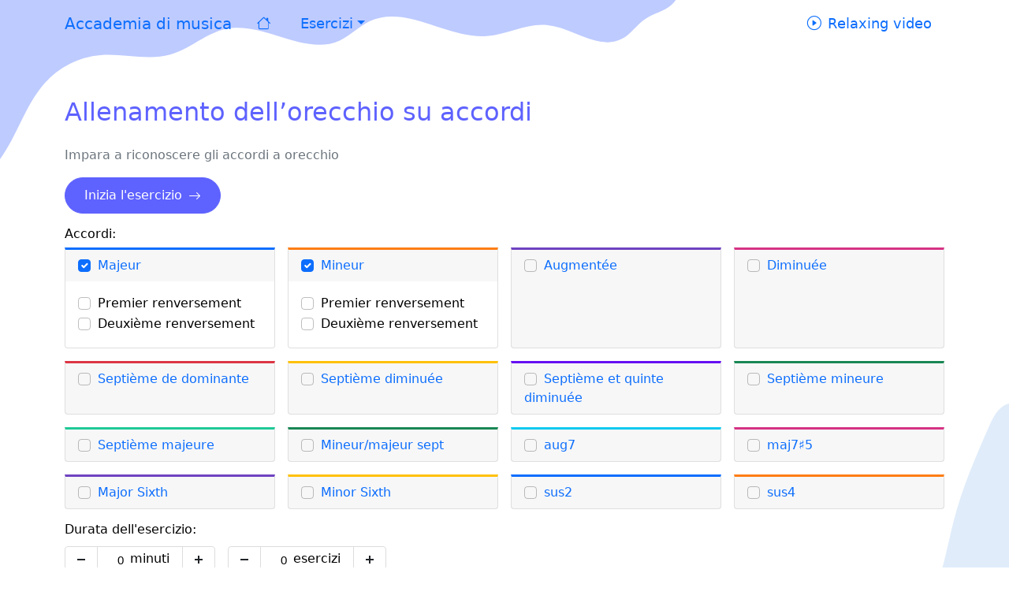

--- FILE ---
content_type: text/html; charset=UTF-8
request_url: https://musicacademy.app/it/chord-ear-training
body_size: 4711
content:
<!DOCTYPE html><html lang="it"><head><meta charset="utf-8"><meta http-equiv="x-ua-compatible" content="ie=edge"><meta name="viewport" content="width=device-width,initial-scale=1"><meta name="description" content="Impara a riconoscere gli accordi a orecchio"><title>Allenamento dell’orecchio su accordi | Impara a riconoscere gli accordi a orecchio</title><link rel="manifest" href="/site.webmanifest"><link rel="stylesheet" type="text/css" href="../css/index.css?0"><link rel="stylesheet" type="text/css" href="../css/index-md.css" media="(min-width:768px)"><link rel="preload" href="../css/bundle.css?0" as="style" onload="this.onload=null,this.rel=&#34;stylesheet&#34;"><noscript><link rel="stylesheet" href="../css/bundle.css?0"></noscript><script type="module">if(window.location.hash=="" && localStorage.length==0){let c=document.querySelectorAll(".main-buttons input");c[0].checked=1;c[3].checked=1;c=document.querySelectorAll(".card-body");c[0].classList.add("d-block-0");c[1].classList.add("d-block-0");}</script><script defer src="../js/loader.js?0" type="text/javascript"></script><meta property="og:title" content="Compiti a casa: Allenamento dell’orecchio su accordi"><meta property="og:description" content="Formazione dell'orecchio online"><meta property="og:image" content="https://musicacademy.app/img/homework.png"><meta property="og:image:width" content="540"><meta property="og:image:height" content="281"></head><body><header><nav class="navbar navbar-light bg-light"><div class="container-lg"><a href="." class="navbar-brand d-none d-sm-inline-block">Accademia di musica</a><ul class="nav me-auto mb-lg-0"><li class="nav-item"><a href="." class="nav-link active" aria-current="page"><i class="bi bi-house"></i></a></li><li class="nav-item dropdown"><a class="nav-link dropdown-toggle" href="#" id="navbarDropdown" role="button" data-bs-toggle="dropdown" aria-expanded="false"><i class="bi bi-music-note-list d-none d-sm-inline-block"></i> <span>Esercizi</span></a><ul class="dropdown-menu" aria-labelledby="navbarDropdown"><li><h6 class="dropdown-header">Allenamento dell'orecchio</h6></li><li><a class="dropdown-item" href="note-ear-training">Allenamento dell’orecchio sulle note</a></li><li><a class="dropdown-item" href="melodic-dictation">Dettato Melodico</a></li><li><a class="dropdown-item" href="interval-ear-training">Allenamento dell’orecchio su intervalli</a></li><li><a class="dropdown-item" href="interval-progressions">Allenamento dell’orecchio su progressioni di intervalli</a></li><li><a class="dropdown-item" href="chord-ear-training">Allenamento dell’orecchio su accordi</a></li><li><a class="dropdown-item" href="chord-progressions">Allenamento dell’orecchio su progressioni di accordi</a></li><li><a class="dropdown-item" href="scale-ear-training">Allenamento dell’orecchio su scale</a></li><li><hr class="dropdown-divider"></li><li><h6 class="dropdown-header">Teoria</h6></li><li><a class="dropdown-item" href="note-identification">Identificazione note</a></li><li><a class="dropdown-item" href="interval-identification">Identificazione intervalli</a></li><li><a class="dropdown-item" href="chord-identification">Identificazione accordi</a></li><li><a class="dropdown-item" href="key-signature-identification">Identificazione armatura di chiave</a></li><li><a class="dropdown-item" href="scale-identification">Identificazione scale</a></li></ul></li></ul><ul class="nav ms-auto"><li class="nav-item"><a class="nav-link"><i class="bi bi-eye-slash d-none"></i><span class="bi bi-play-circle" id="play-button"><span>Relax<span class="d-none d-sm-inline-block">ing video</span></span></span></a></li><li class="nav-item"><a class="nav-link ps-2 d-none" id="settings-button"><i class="bi bi-gear-wide"></i></a></li><li class="nav-item"><a class="nav-link ps-2 d-none" id="end-button"><i class="bi bi-x-circle"></i></a></li></ul></div></nav></header><main><section class="title-section mt-xl-5"><div class="container-lg"><div class="d-sm-flex"><div class="flex-grow-1"><h1 class="h2 mt-3 mb-2 mb-lg-4">Allenamento dell’orecchio su accordi</h1><p class="text-secondary">Impara a riconoscere gli accordi a orecchio</p><button type="button" class="btn btn-primary rounded-pill mt-2 start">Inizia l'esercizio<i class="bi bi-arrow-right"></i></button></div><div class="d-flex justify-content-center mb-2 d-none"><div class="youtube-container"><div id="player"></div></div></div></div><div class="error"></div></div></section><section class="settings"><div class="container-lg"><h6>Accordi:</h6><div class="row main-buttons"><div class="col-md-3 col-sm-4 col-6"><div class="card bt-bs-blue"><div class="card-header"><input class="form-check-input" type="checkbox" id="major-0"> <label for="major-0">Majeur</label></div><div class="card-body"><input class="form-check-input" type="checkbox" id="major-1"> <label for="major-1">Premier renversement</label><br><input class="form-check-input" type="checkbox" id="major-2"> <label for="major-2">Deuxième renversement</label></div></div></div><div class="col-md-3 col-sm-4 col-6"><div class="card bt-bs-orange"><div class="card-header"><input class="form-check-input" type="checkbox" id="minor-0"> <label for="minor-0">Mineur</label></div><div class="card-body"><input class="form-check-input" type="checkbox" id="minor-1"> <label for="minor-1">Premier renversement</label><br><input class="form-check-input" type="checkbox" id="minor-2"> <label for="minor-2">Deuxième renversement</label></div></div></div><div class="col-md-3 col-sm-4 col-6"><div class="card bt-bs-purple"><div class="card-header"><input class="form-check-input" type="checkbox" id="augmented-0"> <label for="augmented-0">Augmentée</label></div><div class="card-body"><input class="form-check-input" type="checkbox" id="augmented-1"> <label for="augmented-1">Premier renversement</label><br><input class="form-check-input" type="checkbox" id="augmented-2"> <label for="augmented-2">Deuxième renversement</label></div></div></div><div class="col-md-3 col-sm-4 col-6"><div class="card bt-bs-pink"><div class="card-header"><input class="form-check-input" type="checkbox" id="diminished-0"> <label for="diminished-0">Diminuée</label></div><div class="card-body"><input class="form-check-input" type="checkbox" id="diminished-1"> <label for="diminished-1">Premier renversement</label><br><input class="form-check-input" type="checkbox" id="diminished-2"> <label for="diminished-2">Deuxième renversement</label></div></div></div><div class="col-md-3 col-sm-4 col-6"><div class="card bt-bs-red"><div class="card-header"><input class="form-check-input" type="checkbox" id="dominant_seventh-0"> <label for="dominant_seventh-0">Septième de dominante</label></div><div class="card-body"><input class="form-check-input" type="checkbox" id="dominant_seventh-1"> <label for="dominant_seventh-1">Premier renversement</label><br><input class="form-check-input" type="checkbox" id="dominant_seventh-2"> <label for="dominant_seventh-2">Deuxième renversement</label><br><input class="form-check-input" type="checkbox" id="dominant_seventh-3"> <label for="dominant_seventh-3">Troisième renversement</label></div></div></div><div class="col-md-3 col-sm-4 col-6"><div class="card bt-bs-yellow"><div class="card-header"><input class="form-check-input" type="checkbox" id="diminished_seventh-0"> <label for="diminished_seventh-0">Septième diminuée</label></div><div class="card-body"><input class="form-check-input" type="checkbox" id="diminished_seventh-1"> <label for="diminished_seventh-1">Premier renversement</label><br><input class="form-check-input" type="checkbox" id="diminished_seventh-2"> <label for="diminished_seventh-2">Deuxième renversement</label><br><input class="form-check-input" type="checkbox" id="diminished_seventh-3"> <label for="diminished_seventh-3">Troisième renversement</label></div></div></div><div class="col-md-3 col-sm-4 col-6"><div class="card bt-bs-indigo"><div class="card-header"><input class="form-check-input" type="checkbox" id="half-diminished-0"> <label for="half-diminished-0">Septième et quinte diminuée</label></div><div class="card-body"><input class="form-check-input" type="checkbox" id="half-diminished-1"> <label for="half-diminished-1">Premier renversement</label><br><input class="form-check-input" type="checkbox" id="half-diminished-2"> <label for="half-diminished-2">Deuxième renversement</label><br><input class="form-check-input" type="checkbox" id="half-diminished-3"> <label for="half-diminished-3">Troisième renversement</label></div></div></div><div class="col-md-3 col-sm-4 col-6"><div class="card bt-bs-green"><div class="card-header"><input class="form-check-input" type="checkbox" id="minor_seventh-0"> <label for="minor_seventh-0">Septième mineure</label></div><div class="card-body"><input class="form-check-input" type="checkbox" id="minor_seventh-1"> <label for="minor_seventh-1">Premier renversement</label><br><input class="form-check-input" type="checkbox" id="minor_seventh-2"> <label for="minor_seventh-2">Deuxième renversement</label><br><input class="form-check-input" type="checkbox" id="minor_seventh-3"> <label for="minor_seventh-3">Troisième renversement</label></div></div></div><div class="col-md-3 col-sm-4 col-6"><div class="card bt-bs-teal"><div class="card-header"><input class="form-check-input" type="checkbox" id="major_seventh-0"> <label for="major_seventh-0">Septième majeure</label></div><div class="card-body"><input class="form-check-input" type="checkbox" id="major_seventh-1"> <label for="major_seventh-1">Premier renversement</label><br><input class="form-check-input" type="checkbox" id="major_seventh-2"> <label for="major_seventh-2">Deuxième renversement</label><br><input class="form-check-input" type="checkbox" id="major_seventh-3"> <label for="major_seventh-3">Troisième renversement</label></div></div></div><div class="col-md-3 col-sm-4 col-6"><div class="card bt-bs-green"><div class="card-header"><input class="form-check-input" type="checkbox" id="mMaj7-0"> <label for="mMaj7-0">Mineur/majeur sept</label></div><div class="card-body"><input class="form-check-input" type="checkbox" id="mMaj7-1"> <label for="mMaj7-1">Premier renversement</label><br><input class="form-check-input" type="checkbox" id="mMaj7-2"> <label for="mMaj7-2">Deuxième renversement</label><br><input class="form-check-input" type="checkbox" id="mMaj7-3"> <label for="mMaj7-3">Troisième renversement</label></div></div></div><div class="col-md-3 col-sm-4 col-6"><div class="card bt-bs-cyan"><div class="card-header"><input class="form-check-input" type="checkbox" id="aug7-0"> <label for="aug7-0">aug7</label></div><div class="card-body"><input class="form-check-input" type="checkbox" id="aug7-1"> <label for="aug7-1">Premier renversement</label><br><input class="form-check-input" type="checkbox" id="aug7-2"> <label for="aug7-2">Deuxième renversement</label><br><input class="form-check-input" type="checkbox" id="aug7-3"> <label for="aug7-3">Troisième renversement</label></div></div></div><div class="col-md-3 col-sm-4 col-6"><div class="card bt-bs-pink"><div class="card-header"><input class="form-check-input" type="checkbox" id="augmented_seventh-0"> <label for="augmented_seventh-0">maj7♯5</label></div><div class="card-body"><input class="form-check-input" type="checkbox" id="augmented_seventh-1"> <label for="augmented_seventh-1">Premier renversement</label><br><input class="form-check-input" type="checkbox" id="augmented_seventh-2"> <label for="augmented_seventh-2">Deuxième renversement</label><br><input class="form-check-input" type="checkbox" id="augmented_seventh-3"> <label for="augmented_seventh-3">Troisième renversement</label></div></div></div><div class="col-md-3 col-sm-4 col-6"><div class="card bt-bs-purple"><div class="card-header"><input class="form-check-input" type="checkbox" id="sixth-0"> <label for="sixth-0">Major Sixth</label></div><div class="card-body"><input class="form-check-input" type="checkbox" id="sixth-1"> <label for="sixth-1">Premier renversement</label><br><input class="form-check-input" type="checkbox" id="sixth-2"> <label for="sixth-2">Deuxième renversement</label></div></div></div><div class="col-md-3 col-sm-4 col-6"><div class="card bt-bs-yellow"><div class="card-header"><input class="form-check-input" type="checkbox" id="minor_sixth-0"> <label for="minor_sixth-0">Minor Sixth</label></div><div class="card-body"><input class="form-check-input" type="checkbox" id="minor_sixth-1"> <label for="minor_sixth-1">Premier renversement</label><br><input class="form-check-input" type="checkbox" id="minor_sixth-2"> <label for="minor_sixth-2">Deuxième renversement</label></div></div></div><div class="col-md-3 col-sm-4 col-6"><div class="card bt-bs-blue"><div class="card-header"><input class="form-check-input" type="checkbox" id="suspended_second-0"> <label for="suspended_second-0">sus2</label></div><div class="card-body"><input class="form-check-input" type="checkbox" id="suspended_second-1"> <label for="suspended_second-1">Premier renversement</label><br><input class="form-check-input" type="checkbox" id="suspended_second-2"> <label for="suspended_second-2">Deuxième renversement</label></div></div></div><div class="col-md-3 col-sm-4 col-6"><div class="card bt-bs-orange"><div class="card-header"><input class="form-check-input" type="checkbox" id="suspended_fourth-0"> <label for="suspended_fourth-0">sus4</label></div><div class="card-body"><input class="form-check-input" type="checkbox" id="suspended_fourth-1"> <label for="suspended_fourth-1">Premier renversement</label><br><input class="form-check-input" type="checkbox" id="suspended_fourth-2"> <label for="suspended_fourth-2">Deuxième renversement</label></div></div></div></div><div class="exercise-limit mb-3"><h6>Durata dell'esercizio:</h6><div class="d-inline-block"><input type="checkbox" class="btn-check" id="minutes-checkbox" autocomplete="off"><div class="number-input btn btn-outline-primary"><button onclick="buttonMinusOnClick(event)"></button> <input id="minutes-number" min="0" name="quantity" type="number" value="0" onclick="numberInputOnClick(event)"> <label for="minutes-number">minuti</label> <button class="button-plus" onclick="buttonPlusOnClick(event)"></button></div></div><div class="d-inline-block"><input type="checkbox" class="btn-check" id="exercises-number-checkbox" autocomplete="off"><div class="number-input btn btn-outline-primary"><button onclick="buttonMinusOnClick(event)"></button> <input id="exercises-number" min="0" name="quantity" type="number" value="0" onclick="numberInputOnClick(event)"> <label for="exercises-number">esercizi</label> <button class="button-plus" onclick="buttonPlusOnClick(event)"></button></div></div></div><input class="form-check-input" type="checkbox" value="" id="show-advanced-settings"> <label for="show-advanced-settings">Impostazioni avanzate</label><div class="advanced-settings"><div class="d-none"><h6>Nomi delle note:</h6><select id="note-names" class="form-select w-auto" aria-label="Select note names"><option value="Grave" selected>C, D, E, F, G, A, B</option><option value="Largo">C (С#), (D♭) D, E, F, G, A, H</option><option value="Andante">C (Сis), (Des) D, E, F, G, A, H</option><option value="Moderato">I, II, III, IV, V, VI, VII</option><option value="Allegro">Do, (Ri) Re, Mi, Fa, Sol, La, Ti</option><option value="Presto">Do (Do#), (Re♭) Re, Mi, Fa, Sol, La, Si</option><option value="Presto">Do (Do#), (Re♭) Re, Mi, Fa, Sol, La, Ti</option><option value="Presto">Ut (Ut#), (Re♭) Re, Mi, Fa, Sol, La, Si</option><option value="Presto">Ut (Ut#), (Re♭) Re, Mi, Fa, Sol, La, Ti</option><option value="Presto">До, Ре, Ми, Фа, Соль, Ля, Си</option></select></div><div class="play-mode"><h6>Modalità di gioco:</h6><input type="checkbox" class="btn-check" id="harmonic" autocomplete="off"> <label class="btn btn-outline-primary" for="harmonic"><div class="u1d000">𝄚<div class="note l2">𝅝</div><div class="note l3">𝅝</div><div class="note l4">𝅝</div></div></label> <input type="checkbox" class="btn-check" id="ascending" autocomplete="off"> <label class="btn btn-outline-primary" for="ascending"><div class="u1d000">𝄚𝄚<div class="note l2 n1">𝅝</div><div class="note l3 n2">𝅝</div><div class="note l4 n3">𝅝</div></div></label> <input type="checkbox" class="btn-check" id="descending" autocomplete="off"> <label class="btn btn-outline-primary" for="descending"><div class="u1d000">𝄚𝄚<div class="note l4 n1">𝅝</div><div class="note l3 n2">𝅝</div><div class="note l2 n3">𝅝</div></div></label></div><h6 class="mt-3">Passare alla domanda successiva:</h6><div><input class="form-check-input" type="radio" name="moveOnToNextQuestion" id="immediately"> <label for="immediately">immediatamente</label></div><div><input class="form-check-input" type="radio" name="moveOnToNextQuestion" id="showButtonNext" checked> <label for="showButtonNext">mostra pulsante"Avanti"</label></div><div><h6>Strumento:</h6><select id="instrument" class="form-select w-auto" aria-label="Select instrument"><option value="-1" selected>Pianoforte</option></select></div><br><input class="form-check-input" type="checkbox" id="show-first-note"> <label for="show-first-note">Montrer la première note</label></div><div><input class="form-check-input" type="checkbox" value="" id="show-teacher-settings"> <label for="show-teacher-settings">Per gli insegnanti (condividete questo esercizio)</label><div class="teacher-settings"><span id="homework" class="d-none">Compiti a casa</span> <button id="refresh-teacher-link" type="button" class="btn btn-outline-primary mt-3">Aggiorna i collegamenti di condivisione<i class="bi bi-arrow-repeat"></i></button> <button class="share-button btn btn-outline-primary mt-3">Condividi questo esercizio</button><br><h6>Condividi questo esercizio:</h6><div class="ya-share2" data-curtain data-shape="round" data-lang="en" data-copy="extraItem" data-services="facebook,twitter,viber,whatsapp,telegram,vkontakte,odnoklassniki,skype,tumblr,evernote,linkedin,lj,blogger,delicious,digg,reddit,pocket,qzone,renren,sinaWeibo,surfingbird,tencentWeibo"></div><br></div></div><button type="button" class="btn btn-primary d-flex m-auto mt-3 mb-5 start">Inizia l'esercizio<i class="bi bi-chevron-right"></i></button></div></section><section class="answers d-none"><div class="container-lg"><div class="text-secondary w-350 m-auto mt-1 mt-lg-2"><div class="d-flex justify-content-between"><span class="answers-counter">0/0</span> <span class="answers-counter-percents">0%</span> <span class="answers-timer">0:00</span></div></div><div class="chord-name text-center">&nbsp;</div><div id="paper-container" class="m-auto"><div id="paper"></div></div><div class="row justify-content-center answer-buttons-1 bt-bs-teal mt-lg-3"><div class="col-sm-3 col-6 answer-block"><button class="btn btn-answer" id="major"><i class="bi bi-question-circle"></i>Majeur</button></div><div class="col-sm-3 col-6 answer-block"><button class="btn btn-answer" id="minor"><i class="bi bi-question-circle"></i>Mineur</button></div><div class="col-sm-3 col-6 answer-block"><button class="btn btn-answer" id="augmented"><i class="bi bi-question-circle"></i>Augmentée</button></div><div class="col-sm-3 col-6 answer-block"><button class="btn btn-answer" id="diminished"><i class="bi bi-question-circle"></i>Diminuée</button></div><div class="col-sm-3 col-6 answer-block"><button class="btn btn-answer" id="dominant_seventh"><i class="bi bi-question-circle"></i>Septième de dominante</button></div><div class="col-sm-3 col-6 answer-block"><button class="btn btn-answer" id="diminished_seventh"><i class="bi bi-question-circle"></i>Septième diminuée</button></div><div class="col-sm-3 col-6 answer-block"><button class="btn btn-answer" id="half-diminished"><i class="bi bi-question-circle"></i>Septième et quinte diminuée</button></div><div class="col-sm-3 col-6 answer-block"><button class="btn btn-answer" id="minor_seventh"><i class="bi bi-question-circle"></i>Septième mineure</button></div><div class="col-sm-3 col-6 answer-block"><button class="btn btn-answer" id="major_seventh"><i class="bi bi-question-circle"></i>Septième majeure</button></div><div class="col-sm-3 col-6 answer-block"><button class="btn btn-answer" id="mMaj7"><i class="bi bi-question-circle"></i>Mineur/majeur sept</button></div><div class="col-sm-3 col-6 answer-block"><button class="btn btn-answer" id="aug7"><i class="bi bi-question-circle"></i>aug7</button></div><div class="col-sm-3 col-6 answer-block"><button class="btn btn-answer" id="augmented_seventh"><i class="bi bi-question-circle"></i>maj7♯5</button></div><div class="col-sm-3 col-6 answer-block"><button class="btn btn-answer" id="suspended second"><i class="bi bi-question-circle"></i>sus2</button></div><div class="col-sm-3 col-6 answer-block"><button class="btn btn-answer" id="suspended_fourth"><i class="bi bi-question-circle"></i>sus4</button></div><div class="col-sm-3 col-6 answer-block"><button class="btn btn-answer" id="sixth"><i class="bi bi-question-circle"></i>Major Sixth</button></div><div class="col-sm-3 col-6 answer-block"><button class="btn btn-answer" id="minor_sixth"><i class="bi bi-question-circle"></i>Minor Sixth</button></div></div><div class="row justify-content-center answer-buttons-2 bt-bs-cyan mb-3"><div class="col answer-block"><button class="btn btn-answer" id="0">État fondamental</button></div><div class="col answer-block"><button class="btn btn-answer" id="1">Premier renversement</button></div><div class="col answer-block"><button class="btn btn-answer" id="2">Deuxième renversement</button></div><div class="col answer-block"><button class="btn btn-answer" id="3">Troisième renversement</button></div></div><div class="buttons-bar text-center mt-3 mt-md-4"><button class="btn btn-outline-primary bi bi-arrow-counterclockwise me-2 mb-4 play"></button> <button class="btn btn-outline-primary bi bi-music-note-beamed mb-4 arpegio"></button> <button type="button" class="btn btn-primary m-md-auto ms-2 mb-4 invisible next">Prossimo<i class="bi bi-chevron-right"></i></button></div></div></section><section class="end-section mt-3 mt-lg-4 d-none"><div class="container-lg text-center d-md-flex"><div class="summary w-100 me-5"><h4 class="mb-3">Esercizio finito</h4><div class="card w-350 m-auto mt-4"><h5 class="mb-3 text-primary">Risultato</h5><div class="d-flex justify-content-around"><span class="answers-counter"></span> <span class="answers-counter-percents"></span> <span class="answers-timer text-secondary"></span></div></div><br><br><canvas id="resultChart" width="540" height="281"></canvas><br><input class="form-check-input" type="checkbox" id="show-share-result"> <label for="show-share-result">Condividi questo risultato</label><div class="share-result"><br><div class="ya-share2" data-curtain data-shape="round" data-lang="en" data-services="facebook,twitter,viber,whatsapp,telegram,vkontakte,odnoklassniki,skype,tumblr,evernote,linkedin,lj,blogger,delicious,digg,reddit,pocket,qzone,renren,sinaWeibo,surfingbird,tencentWeibo"></div><br></div><br></div><div class="character-container w-350 m-auto flex-shrink-1 mt-lg-5 pt-3"><div class="bubble bubble-bottom-right mw-100"><span>Oggi abbiamo studiato per</span><br><b><span class="minutes"></span> <span>minuti</span> <span class="seconds"></span> <span>secondi</span></b><h6 class="mb-3">Qual è il prossimo?</h6><select id="next-exercise" class="form-select" aria-label="Default select example"><option value="0" selected>Ripeti l'esercizio</option><option value="1">Ripetere con altre impostazioni</option><option disabled class="other-settings">&nbsp;&nbsp;Ripeti l'esercizio</option><option disabled class="other-settings">&nbsp;&nbsp;con altre impostazioni</option><option disabled class="other-settings nextSettingsNumber">&nbsp;&nbsp;#2</option><optgroup label="Allenamento dell'orecchio"><option value="note-ear-training">Allenamento dell’orecchio sulle note</option><option value="melodic-dictation">Dettato Melodico</option><option value="interval-ear-training">Allenamento dell’orecchio su intervalli</option><option value="interval-progressions">Allenamento dell’orecchio su progressioni di intervalli</option><option value="chord-ear-training">Allenamento dell’orecchio su accordi</option><option value="chord-progressions">Allenamento dell’orecchio su progressioni di accordi</option><option value="scale-ear-training">Allenamento dell’orecchio su scale</option></optgroup><optgroup label="Teoria"><option value="note-identification">Identificazione note</option><option value="interval-identification">Identificazione intervalli</option><option value="chord-identification">Identificazione accordi</option><option value="key-signature-identification">Identificazione armatura di chiave</option><option value="scale-identification">Identificazione scale</option></optgroup></select> <button type="button" class="btn btn-primary rounded-pill mt-3">Ok</button></div><div id="character" class="my-2 mb-lg-0"></div></div></div></section><div class="container-lg pt-5 mt-5"><div class="found-error mb-0"><h5>Aiutaci a migliorare la traduzione automatica</h5><button id="editPage" type="button" class="btn btn-outline-secondary mt-3 me-2" data-edit_tr="Modifica Pagina" data-save_tr="Salvare le modifiche">Modifica Pagina</button> <button id="deleteChanges" type="button" class="btn btn-secondary d-none mt-3 me-2">Elimina modifiche</button> <button id="cancel" type="button" class="btn btn-secondary d-none mt-3">Annulla</button></div></div><div class="accordion accordion-flush" id="accordionFlush"></div></main><script defer src="../js/bootstrap.min.js?0" type="text/javascript"></script></body></html>

--- FILE ---
content_type: text/css
request_url: https://musicacademy.app/css/bundle.css?0
body_size: 7228
content:
@font-face{font-family:"u1d000";src:url("/fonts/u1d000.eot");src:url("/fonts/u1d000.eot?#iefix") format("embedded-opentype"),url("/fonts/u1d000.woff") format("woff"),url("/fonts/u1d000.ttf") format("truetype"),url("/fonts/u1d000.svg#universaliaregular") format("svg");font-weight:normal;font-style:normal}hr{margin:1rem 0;color:inherit;background-color:currentColor;border:0;opacity:.25}hr:not([size]){height:1px}a:hover{color:#0a58ca}button:focus:not(:focus-visible){outline:0}select{word-wrap:normal}select:disabled{opacity:1}[role=button]{cursor:pointer}[type=button],button{-webkit-appearance:button}[type=button]:not(:disabled),[type=reset]:not(:disabled),[type=submit]:not(:disabled),button:not(:disabled){cursor:pointer}::-moz-focus-inner{padding:0;border-style:none}::-webkit-datetime-edit-day-field,::-webkit-datetime-edit-fields-wrapper,::-webkit-datetime-edit-hour-field,::-webkit-datetime-edit-minute,::-webkit-datetime-edit-month-field,::-webkit-datetime-edit-text,::-webkit-datetime-edit-year-field{padding:0}::-webkit-inner-spin-button{height:auto}::-webkit-search-decoration{-webkit-appearance:none}::-webkit-color-swatch-wrapper{padding:0}::-webkit-file-upload-button{font:inherit}::file-selector-button{font:inherit}::-webkit-file-upload-button{font:inherit;-webkit-appearance:button}.list-group{display:flex;flex-direction:column;padding-left:0;margin-bottom:0;border-top:1px solid rgba(0,0,0,.125)}.list-group:nth-child(odd){background-color:rgba(0,0,0,.03)}.list-group:last-of-type{border-bottom:1px solid rgba(0,0,0,.125)}.list-group-horizontal{flex-direction:row}.list-group-item{position:relative;display:block;padding:.5rem 1rem;color:#212529;text-decoration:none;width:100%}.list-group-item:first-child{text-align:left}.list-group-item:last-child{text-align:right}.form-select{display:block;width:100%;padding:.375rem 2.25rem .375rem .75rem;font-size:1rem;font-weight:400;line-height:1.5;color:#212529;background-color:#fff;background-image:url("data:image/svg+xml,%3csvg xmlns='http://www.w3.org/2000/svg' viewBox='0 0 16 16'%3e%3cpath fill='none' stroke='%23343a40' stroke-linecap='round' stroke-linejoin='round' stroke-width='2' d='M2 5l6 6 6-6'/%3e%3c/svg%3e");background-repeat:no-repeat;background-position:right .75rem center;background-size:16px 12px;border:1px solid #ced4da;border-radius:.25rem;-webkit-appearance:none;-moz-appearance:none;appearance:none}.form-select:focus{border-color:#86b7fe;outline:0;box-shadow:0 0 0 .25rem rgba(13,110,253,.25)}.form-select:disabled{background-color:#e9ecef}.form-select:-moz-focusring{color:rgba(0,0,0,0);text-shadow:0 0 0 #212529}.form-check-input:active{filter:brightness(90%)}.form-check-input:focus{border-color:#86b7fe;outline:0;box-shadow:0 0 0 .25rem rgba(13,110,253,.25)}.answers .answer-block.col .btn{padding:0px 2px}.answers .answer-block .btn{border:none;line-height:1.75;padding:0;margin:.375rem;width:100%;color:var(--bs-primary)}[type=button]:not(:disabled),[type=reset]:not(:disabled),[type=submit]:not(:disabled),button:not(:disabled){cursor:pointer}.btn:hover{color:#212529}.btn-check:focus+.btn,.btn:focus{outline:0;box-shadow:0 0 0 .25rem rgba(13,110,253,.25)}.btn-primary:hover{color:#fff;background-color:#0b5ed7;border-color:#0a58ca}.btn-primary:focus{color:#fff;background-color:#0b5ed7;border-color:#0a58ca;box-shadow:0 0 0 .25rem rgba(49,132,253,.5)}.btn-primary:active{color:#fff;background-color:#0a58ca;border-color:#0a53be}.btn-primary:active:focus{box-shadow:0 0 0 .25rem rgba(49,132,253,.5)}.btn-secondary:hover{color:#fff;background-color:#5c636a;border-color:#565e64}.btn-secondary:focus{color:#fff;background-color:#5c636a;border-color:#565e64;box-shadow:0 0 0 .25rem rgba(130,138,145,.5)}.btn-secondary:active{color:#fff;background-color:#565e64;border-color:#51585e}.btn-secondary:active:focus{box-shadow:0 0 0 .25rem rgba(130,138,145,.5)}.btn-outline-primary:hover{color:#fff;background-color:#0d6efd;border-color:#0d6efd}.btn-check:focus+.btn-outline-primary,.btn-outline-primary:focus{box-shadow:0 0 0 .25rem rgba(13,110,253,.5)}.btn-check:active+.btn-outline-primary:focus,.btn-check:checked+.btn-outline-primary:focus,.btn-outline-primary:active:focus{box-shadow:0 0 0 .25rem rgba(13,110,253,.5)}.btn-outline-secondary:hover{color:#fff;background-color:#6c757d;border-color:#6c757d}.btn-outline-secondary:focus{box-shadow:0 0 0 .25rem rgba(108,117,125,.5)}.btn-outline-secondary:active{color:#fff;background-color:#6c757d;border-color:#6c757d}.btn-outline-secondary:active:focus{box-shadow:0 0 0 .25rem rgba(108,117,125,.5)}.btn-outline-warning{color:#ffc107;border-color:#ffc107}.btn-outline-warning:hover{color:#000;background-color:#ffc107;border-color:#ffc107}.dropdown-menu{box-shadow:0 5px 20px rgba(0,0,0,.1019607843)}.dropdown-divider{height:0;margin:.5rem 0;overflow:hidden;border-top:1px solid rgba(0,0,0,.15)}.dropdown-item{display:block;width:100%;padding:.25rem 1rem;clear:both;font-weight:400;color:#6c757d;text-align:inherit;text-decoration:none;white-space:nowrap;background-color:rgba(0,0,0,0);border:0}.dropdown-item:focus,.dropdown-item:hover{color:#1e2125;background-color:#e9ecef}.dropdown-item:active{color:#fff;text-decoration:none;background-color:#0d6efd}.dropdown-item:disabled{color:#adb5bd;pointer-events:none;background-color:rgba(0,0,0,0)}.dropdown-header{display:block;padding:.5rem 1rem;margin-bottom:0;white-space:nowrap}.nav-link:focus,.nav-link:hover{color:#0a58ca}.navbar-light .navbar-brand:focus,.navbar-light .navbar-brand:hover{color:rgba(0,0,0,.9)}.invisible{visibility:hidden !important}.fade{transition:opacity .15s linear}@media(prefers-reduced-motion: reduce){.fade{transition:none}}.fade:not(.show){opacity:0}.collapse:not(.show){display:none}.collapsing{height:0;overflow:hidden;transition:height .35s ease}@media(prefers-reduced-motion: reduce){.collapsing{transition:none}}.accordion-header{margin-bottom:0}.accordion-button{position:relative;display:flex;align-items:center;width:100%;padding:1rem 1.25rem;font-size:1rem;color:#212529;background-color:rgba(0,0,0,0);border:1px solid rgba(0,0,0,.125);border-radius:0;overflow-anchor:none;transition:color .15s ease-in-out,background-color .15s ease-in-out,border-color .15s ease-in-out,box-shadow .15s ease-in-out,border-radius .15s ease}.accordion-item:first-of-type .accordion-button{border-top-left-radius:.25rem;border-top-right-radius:.25rem}.accordion-button:not(.collapsed)::after{background-image:url("data:image/svg+xml,%3csvg xmlns='http://www.w3.org/2000/svg' viewBox='0 0 16 16' fill='%230c63e4'%3e%3cpath fill-rule='evenodd' d='M1.646 4.646a.5.5 0 0 1 .708 0L8 10.293l5.646-5.647a.5.5 0 0 1 .708.708l-6 6a.5.5 0 0 1-.708 0l-6-6a.5.5 0 0 1 0-.708z'/%3e%3c/svg%3e");transform:rotate(-180deg)}.accordion-button::after{flex-shrink:0;width:1.25rem;height:1.25rem;margin-left:auto;content:"";background-image:url("data:image/svg+xml,%3csvg xmlns='http://www.w3.org/2000/svg' viewBox='0 0 16 16' fill='%23212529'%3e%3cpath fill-rule='evenodd' d='M1.646 4.646a.5.5 0 0 1 .708 0L8 10.293l5.646-5.647a.5.5 0 0 1 .708.708l-6 6a.5.5 0 0 1-.708 0l-6-6a.5.5 0 0 1 0-.708z'/%3e%3c/svg%3e");background-repeat:no-repeat;background-size:1.25rem;transition:transform .2s ease-in-out}.accordion-item{margin-bottom:20px}.accordion-button:not(.collapsed){background:linear-gradient(45deg, #4567f4, #3cd3ad);color:#fff}.accordion-body{border:1px solid #eee;border-radius:0 0 5px 5px;padding:30px 20px}.accordion-item .accordion-button{font-size:18px;border-radius:5px;font-weight:500;width:100%;overflow:hidden;border:1px solid #eee}.accordion-flush .accordion-item{margin-bottom:0}.accordion-flush .accordion-button{border:none}.accordion-flush .accordion-button:not(.collapsed){background:none}.accordion-flush .accordion-button::after{background-image:none}@font-face{font-display:swap;font-family:bootstrap-icons;src:url(https://cdn.jsdelivr.net/npm/bootstrap-icons@1.3.0/font/fonts/bootstrap-icons.woff?4601c71fb26c9277391ec80789bfde9c) format("woff"),url(https://cdn.jsdelivr.net/npm/bootstrap-icons@1.3.0/font/fonts/bootstrap-icons.woff2?4601c71fb26c9277391ec80789bfde9c) format("woff2")}[class^=bi-]::before,[class*=" bi-"]::before{display:inline-block;font-family:bootstrap-icons !important;font-style:normal;font-weight:normal !important;font-variant:normal;text-transform:none;line-height:1;vertical-align:text-bottom;-webkit-font-smoothing:antialiased;-moz-osx-font-smoothing:grayscale}.bi-house::before{content:""}.bi-play-circle::before{content:""}.bi-pause-circle::before{content:""}.bi-arrow-right::before{content:""}.bi-chevron-right::before{content:""}.bi-earbuds::before{content:""}.bi-book::before{content:""}.bi-arrow-counterclockwise::before{content:""}.bi-arrow-repeat::before{content:""}.bi-check2-circle::before{content:""}.bi-eye-slash::before{content:""}.bi-eye::before{content:""}.bi-gear-wide::before{content:""}.bi-music-note-beamed::before{content:""}.bi-play::before{content:""}.bi-question-circle::before{content:""}.bi-x-circle::before{content:""}.bi-arrow-up-circle::before{content:""}.bi-arrow-down-circle::before{content:""}.bi-backspace::before{content:""}.bi-check-circle::before{content:""}.bi-trash::before{content:""}.bi-mic-fill::before{content:""}.bi-question-circle::before{content:""}.bi-hand-index-thumb::before{content:""}.bi-hand-index-thumb-fill::before{content:""}.bi-chevron-left::before{content:""}.settings .chord-names label{height:3.25rem}.settings .chord-names label p{margin-bottom:0}.d-none-1{display:none !important}.btn-answer-success,.btn-answer-danger{opacity:.65}.title-section .btn-primary :hover{transform:translateY(-2px);transition:all .5s}.form-check-input:focus{box-shadow:none !important}.btn-check:active+.btn-outline-primary,.btn-check:checked+.btn-outline-primary,.btn-outline-primary.active,.btn-outline-primary.dropdown-toggle.show,.btn-outline-primary:active{box-shadow:none;color:#fff !important}.btn-check:focus+.btn,.btn:focus{box-shadow:none !important}.answers{max-width:1150px;margin:auto}.answers .answer-block{text-align:center;border-bottom:1px solid rgba(0,0,0,.125)}.answers .answer-block .btn{border:none;line-height:1.75;padding:0;margin:.375rem;width:100%;color:var(--bs-primary);font-size:1.125rem}.answers .answer-block .btn-answer-success{pointer-events:none}.answers .answer-block .btn-answer-danger{pointer-events:none}.answers .answer-block .btn-answer-success,.answers .answer-block .btn-answer-success p{color:var(--bs-success) !important}.answers .answer-block .btn-answer-danger,.answers .answer-block .btn-answer-danger p{color:var(--bs-danger) !important}.answers .answer-block .octave{cursor:auto}.answers .progressions .answer-block sup{margin-left:2px}.answers .progressions .answer-block sup+sub{margin-left:-7px}.answers .answer-buttons-3 .answer-block{display:flex}.answers .note-editor .col .btn-outline-primary-my{color:#0d6efd}.answers .note-editor .col .btn-check:active+.btn-outline-primary-my,.answers .note-editor .col .btn-check:checked+.btn-outline-primary-my,.answers .note-editor .col .btn-outline-primary-my.active,.answers .note-editor .col .btn-outline-primary-my.dropdown-toggle.show,.answers .note-editor .col .btn-outline-primary-my:active{color:#fff;background-color:#0d6efd}.answers .answer-block.col .btn{padding:0px 2px}.note-editor .notes label.btn-outline-primary:hover{color:#fff}.btn-check:disabled+.btn,.btn-check[disabled]+.btn,.btn.disabled,.btn:disabled{opacity:.3}.answers .metre .answer-block .btn{line-height:.85;padding:.1875rem}.buttons-bar .bi{font-size:1.25rem;line-height:.8}.answer-block i.bi{font-size:1.25rem;margin:0 .5rem .25rem 0;display:none}.bi-arrow-up-circle,.bi-arrow-down-circle{font-size:1.1875rem;padding:.5rem 0}.answers .note-editor .row .answer-block label,.answers .note-editor .row .answer-block button{font-family:"u1d000",arial unicode ms,lucida sans unicode,sans-serif}.answers .note-editor .row.notes .answer-block .btn{font-size:2rem;line-height:1.25;margin-bottom:.25rem}.answers .note-editor .row.rest .answer-block .btn{font-size:2rem;line-height:1.25;margin-bottom:.125rem}.answers .note-editor .row.rest .answer-block .btn#tie{font-size:1.25rem}.answers .note-editor .row.alterations .answer-block .btn{font-size:1.25rem;line-height:1.25}.answers .note-editor .row.alterations .answer-block .btn[for=double-bemol]{font-size:1.75rem;line-height:1.1;margin-bottom:-0.375px}.answers .note-editor .row.alterations .answer-block .btn.double-sharp{font-size:2.25rem;line-height:.9;margin-bottom:-0.375px}.answers .note-editor .row.alterations .answer-block{line-height:1.5;margin-bottom:-0.375rem}.answers .note-editor .row.transpose .answer-block .btn{margin:.375rem auto .5rem}.answers .note-editor .row.transpose .answer-block .btn.octave{margin-top:.6875rem}.justify-content-between .btn{max-width:49%}.summary .card{border-radius:1rem;padding:.75rem}.summary .row{--bs-gutter-x: 1.5rem}.summary .col-6 div{border:1px solid rgba(0,0,0,.125);border-radius:.5rem;padding:.5rem}.summary .col-6 div input{margin-bottom:.5rem}.summary img{max-width:100%}.w-350{width:350px;max-width:100%}.lh-09{line-height:.9}.chord-name{margin-top:.75rem;font-weight:500}#paper-container h5{color:#009688}#paper-container div{width:-webkit-fit-content;width:-moz-fit-content;width:fit-content;margin:0 auto;max-width:100%}#paper-container:not(.melodic-dictation){max-width:30rem}#paper-container.progression-paper{position:relative}#gauge-container{width:-webkit-fit-content;width:-moz-fit-content;width:fit-content;margin:-20px auto 0}#gauge{height:200px;width:240px;max-width:100%}.melodic-dictation svg .abcjs-chord{fill:#56b759}.key-signature-label{text-transform:lowercase}.key-signature-label::first-letter{text-transform:uppercase}svg .abcjs-tempo{display:none}svg tspan{font-family:"u1d000"}svg path:focus,svg text:focus,svg g:focus{outline:none}svg .abcjs-bar-number tspan{font-style:normal;color:red;font-size:1rem;display:none}.paper-selection{position:absolute;background:var(--bs-warning);height:130px;z-index:-1}.answers-counter{margin-left:.75rem}.answers-timer{margin-right:.25rem}.edit-bubble{position:absolute;background-color:#fff;border-radius:12px;border:#0dcaf0 solid 2px;width:-webkit-fit-content;width:-moz-fit-content;width:fit-content;padding:6px 0 6px 12px;max-width:calc(100% - 10px)}.edit-bubble .bi{line-height:.5;font-size:20px;padding-left:0}.edit-bubble:after{content:"";position:absolute;display:block;width:0;z-index:1;border-style:solid;border-color:#fff rgba(0,0,0,0);border-width:20px 20px 0;bottom:-20px;left:var(--left, 50%);margin-left:-20px}.edit-bubble:before{content:"";position:absolute;width:0;z-index:0;border-style:solid;border-color:#0dcaf0 rgba(0,0,0,0);border-width:22px 22px 0;bottom:-23px;left:var(--left, 50%);margin-left:-22px;display:block}.bubble{position:relative;width:350px;border-radius:40px;padding:24px;text-align:center;color:var(--bs-primary);background:#e0ecfa}.bubble-bottom-right:before{content:"";width:0px;height:0px;position:absolute;border-left:12px solid rgba(0,0,0,0);border-bottom:20px solid rgba(0,0,0,0);border-right:24px solid #e0ecfa;border-top:12px solid #e0ecfa;right:110px;bottom:-32px}#character{background:right bottom no-repeat url("../img/character.svg");height:9rem}.bubble option.other-settings{font-size:.875rem;font-style:italic}.advanced-settings{margin-bottom:1.5rem}.advanced-settings .tonality label{margin-top:5px}.advanced-settings .reference label,.advanced-settings .play-mode label{margin-bottom:.25rem}.answers p{margin-bottom:0;color:#858f99 !important}.key-signature div.u1d000{font-size:1.125rem;margin-top:.5rem}div.u1d000{position:relative;padding:0 !important;font-family:"u1d000",arial unicode ms,lucida sans unicode,sans-serif;font-size:2rem}div.u1d000 div{position:absolute;padding:0 !important;left:8px}div.u1d000 div.l1{top:6.5px}div.u1d000 div.l2-{top:3px}div.u1d000 div.l2{top:0px}div.u1d000 div.l3-{top:-3px}div.u1d000 div.l3{top:-6.5px}div.u1d000 div.l4-{top:-9.5px}div.u1d000 div.l4{top:-12.5px}div.u1d000 div.l5-{top:-16px}div.u1d000 div.l5{top:-19px}div.u1d000 div.n1{left:4px}div.u1d000 div.n2{left:19px}div.u1d000 div.n3{left:34px}div.u1d000 div.n4{left:49px}div.u1d000 div.n5{left:64px}div.u1d000 div.n1-4{left:8px}div.u1d000 div.n2-4{left:25px}div.u1d000 div.n3-4{left:42px}div.u1d000 div.n4-4{left:59px}div.u1d000 div.c1{left:0px}div.u1d000 div.c2{left:11px}div.u1d000 div.c3{left:22px}div.u1d000 div.c4{left:33px}div.u1d000 div.c5{left:44px}div.u1d000 div.c6{left:55px}div.u1d000 div.c7{left:66px}.play-mode .u1d000{height:44px}@media not all and (-webkit-min-device-pixel-ratio: 0), not all and (min-resolution: 0.001dpcm){@supports(-webkit-appearance: none) and (stroke-color: transparent){.play-mode .u1d000{height:40px}}}.clefs label{font-family:"u1d000",arial unicode ms,lucida sans unicode,sans-serif;font-size:2rem;padding:.375rem .75rem .5rem;margin:0 0 .25rem}.clefs .clef{position:absolute;left:5px}.clefs .clef.t-3{top:-3px}.clefs .clef.t3{top:3px}.clefs .clef.t13{top:13px}.clefs .clef.t6_5{top:6.5px}.clefs .clef.t0{top:0}.clefs .clef.t-6{top:-6px}.clefs .clef.t9{top:9px}.settings .clefs label{padding:0 .75rem 0}.settings .clefs input{margin-top:1em}.repeat-chord-progression-2,.repeat-interval-progression-2{display:inline-block;width:12px;height:21px;margin:0 0 -0.25rem .5rem}.repeat-chord-progression-2{background-image:url('data:image/svg+xml;utf8,<svg viewBox="0 0 50 83" width="12" height="21" xmlns="http://www.w3.org/2000/svg" xmlns:xlink="http://www.w3.org/1999/xlink" version="1.2" baseProfile="tiny"><defs><style>.note{fill:%230d6efd;}.note-o{fill:%23b8d4ff;}</style></defs><path class="note-o" d="m21.484,2.531c-2.343,0 -4.036,0.813 -5.078,2.438c-1.167,1.562 -1.75,3.682 -1.75,6.359c0,3.062 0.813,5.698 2.438,7.906c1.625,2.146 3.416,3.646 5.375,4.5c1.75,0.844 3.604,1.266 5.562,1.266c2.281,0 4.005,-0.813 5.172,-2.438c1.104,-1.635 1.656,-3.755 1.656,-6.359c0,-3.063 -0.812,-5.698 -2.437,-7.906c-1.625,-2.084 -3.38,-3.584 -5.266,-4.5c-1.896,-0.844 -3.786,-1.266 -5.672,-1.266m3.328,-2.531c7.032,0 12.891,1.364 17.579,4.094c4.75,2.739 7.125,5.963 7.125,9.671c0,3.969 -2.443,7.224 -7.329,9.766c-4.885,2.667 -10.677,4 -17.375,4c-6.906,0 -12.765,-1.365 -17.578,-4.094c-4.823,-2.739 -7.234,-5.963 -7.234,-9.672c0,-3.968 2.474,-7.224 7.422,-9.765c4.885,-2.667 10.682,-4 17.39,-4"/><path class="note-o" d="m21.484,30.24115c-2.343,0 -4.036,0.813 -5.078,2.438c-1.167,1.562 -1.75,3.682 -1.75,6.359c0,3.062 0.813,5.698 2.438,7.906c1.625,2.146 3.416,3.646 5.375,4.5c1.75,0.844 3.604,1.266 5.562,1.266c2.281,0 4.005,-0.813 5.172,-2.438c1.104,-1.635 1.656,-3.755 1.656,-6.359c0,-3.063 -0.812,-5.698 -2.437,-7.906c-1.625,-2.084 -3.38,-3.584 -5.266,-4.5c-1.896,-0.844 -3.786,-1.266 -5.672,-1.266m3.328,-2.531c7.032,0 12.891,1.364 17.579,4.094c4.75,2.739 7.125,5.963 7.125,9.671c0,3.969 -2.443,7.224 -7.329,9.766c-4.885,2.667 -10.677,4 -17.375,4c-6.906,0 -12.765,-1.365 -17.578,-4.094c-4.823,-2.739 -7.234,-5.963 -7.234,-9.672c0,-3.968 2.474,-7.224 7.422,-9.765c4.885,-2.667 10.682,-4 17.39,-4"/><path class="note" d="m21.484,58.08173c-2.343,0 -4.036,0.813 -5.078,2.438c-1.167,1.562 -1.75,3.682 -1.75,6.359c0,3.062 0.813,5.698 2.438,7.906c1.625,2.146 3.416,3.646 5.375,4.5c1.75,0.844 3.604,1.266 5.562,1.266c2.281,0 4.005,-0.813 5.172,-2.438c1.104,-1.635 1.656,-3.755 1.656,-6.359c0,-3.063 -0.812,-5.698 -2.437,-7.906c-1.625,-2.084 -3.38,-3.584 -5.266,-4.5c-1.896,-0.844 -3.786,-1.266 -5.672,-1.266m3.328,-2.531c7.032,0 12.891,1.364 17.579,4.094c4.75,2.739 7.125,5.963 7.125,9.671c0,3.969 -2.443,7.224 -7.329,9.766c-4.885,2.667 -10.677,4 -17.375,4c-6.906,0 -12.765,-1.365 -17.578,-4.094c-4.823,-2.739 -7.234,-5.963 -7.234,-9.672c0,-3.968 2.474,-7.224 7.422,-9.765c4.885,-2.667 10.682,-4 17.39,-4"/></svg>')}.repeat-interval-progression-2{background-image:url('data:image/svg+xml;utf8,<svg viewBox="0 13 50 70" width="12" height="18" xmlns="http://www.w3.org/2000/svg" xmlns:xlink="http://www.w3.org/1999/xlink" version="1.2" baseProfile="tiny"><defs><style>.note{fill:%230d6efd;}.note-o{fill:%23b8d4ff;}</style></defs><path class="note-o" d="m21.484,30.24115c-2.343,0 -4.036,0.813 -5.078,2.438c-1.167,1.562 -1.75,3.682 -1.75,6.359c0,3.062 0.813,5.698 2.438,7.906c1.625,2.146 3.416,3.646 5.375,4.5c1.75,0.844 3.604,1.266 5.562,1.266c2.281,0 4.005,-0.813 5.172,-2.438c1.104,-1.635 1.656,-3.755 1.656,-6.359c0,-3.063 -0.812,-5.698 -2.437,-7.906c-1.625,-2.084 -3.38,-3.584 -5.266,-4.5c-1.896,-0.844 -3.786,-1.266 -5.672,-1.266m3.328,-2.531c7.032,0 12.891,1.364 17.579,4.094c4.75,2.739 7.125,5.963 7.125,9.671c0,3.969 -2.443,7.224 -7.329,9.766c-4.885,2.667 -10.677,4 -17.375,4c-6.906,0 -12.765,-1.365 -17.578,-4.094c-4.823,-2.739 -7.234,-5.963 -7.234,-9.672c0,-3.968 2.474,-7.224 7.422,-9.765c4.885,-2.667 10.682,-4 17.39,-4"/><path class="note" d="m21.484,58.08173c-2.343,0 -4.036,0.813 -5.078,2.438c-1.167,1.562 -1.75,3.682 -1.75,6.359c0,3.062 0.813,5.698 2.438,7.906c1.625,2.146 3.416,3.646 5.375,4.5c1.75,0.844 3.604,1.266 5.562,1.266c2.281,0 4.005,-0.813 5.172,-2.438c1.104,-1.635 1.656,-3.755 1.656,-6.359c0,-3.063 -0.812,-5.698 -2.437,-7.906c-1.625,-2.084 -3.38,-3.584 -5.266,-4.5c-1.896,-0.844 -3.786,-1.266 -5.672,-1.266m3.328,-2.531c7.032,0 12.891,1.364 17.579,4.094c4.75,2.739 7.125,5.963 7.125,9.671c0,3.969 -2.443,7.224 -7.329,9.766c-4.885,2.667 -10.677,4 -17.375,4c-6.906,0 -12.765,-1.365 -17.578,-4.094c-4.823,-2.739 -7.234,-5.963 -7.234,-9.672c0,-3.968 2.474,-7.224 7.422,-9.765c4.885,-2.667 10.682,-4 17.39,-4"/></svg>')}.arpegio:hover .repeat-chord-progression-2,.arpegio:focus .repeat-chord-progression-2{filter:brightness(0) invert(1)}.interval-buttons label{margin-top:.25rem;padding:.375rem 0;width:5rem;overflow:hidden}select optgroup[label]{color:#6c757d}select optgroup[label] option{color:#212529}#next-exercise li{list-style-type:none}ul#next-exercise optgroup,ul#next-exercise .nextSettingsNumber{display:none}.found-error{margin-bottom:2rem;color:#dcdfe2}.found-error .btn-outline-secondary{color:#dcdfe2;border-color:#dcdfe2}#triplet+label{line-height:1}#triplet+label div{margin:auto;font-size:.75rem;position:relative;width:32px}#triplet+label div span{font-size:1.75rem}#triplet+label div span.line{position:absolute;left:9px;bottom:14px;font-size:23px}.translation i{font-style:normal !important}[contenteditable]{-webkit-user-select:text;-moz-user-select:text;-ms-user-select:text;user-select:text}.next.invisible{display:none}.answers .key-signature{margin:-2rem 0 2rem 0}.btn.translation{position:absolute;top:1rem;right:.5rem;z-index:1}div.row.octaves .btn-check:checked+.btn-outline-primary{background-color:#c2dbfe}div.row.octaves .btn-outline-primary:hover{background-color:inherit}.exercise-report{margin:1rem}.hidden-exercise-report{font-size:4rem}.hidden-exercise-report .w-350{width:auto}.hidden-exercise-report h5{display:none}#singingChart{width:100%;max-width:540px;max-height:281px;margin:auto}.play-reference:hover img{filter:brightness(0) invert(1)}.playing-reference{position:relative;top:-2.05rem}.playing-note{height:60px;width:60px;line-height:60px;text-align:center;color:#fff;background-color:#2042e3;font-size:18px;display:block;border-radius:50%;position:absolute;left:50%;top:50%;margin-left:-30px;margin-top:-30px;z-index:99;box-shadow:0px 0px 30px rgba(32,66,227,.7019607843)}.waves-block .waves{position:absolute;width:150px;height:150px;background:rgba(207,209,221,.7019607843);opacity:0;border-radius:100%;-webkit-animation:waves 2s ease-in-out infinite;animation:waves 2s ease-in-out infinite;left:50%;margin-left:-75px;top:50%;margin-top:-75px;z-index:1}.help-button-waves{position:absolute;margin-left:.75rem}.help-button-waves .waves-block .waves{width:80px;height:80px;margin-left:-40px;margin-top:-38px}.help-button-waves a{z-index:1;position:relative}.help-button-waves .bi{font-size:22px}.hand-pointer{position:absolute;z-index:1;transition:all .7s ease-in-out}.hand-pointer .bi,.hand-pointer svg{position:absolute}.hand-pointer .bi{font-size:1.5rem}.hand-pointer svg{top:11px;left:1px}.ripple{width:10px;height:10px;background-color:rgba(0,0,0,0);position:fixed;border-radius:50%;border:1px solid #c8c8c8;-webkit-animation:ripple-effect .4s linear;animation:ripple-effect .4s linear}@-webkit-keyframes ripple-effect{to{transform:scale(10);opacity:.01}}@keyframes ripple-effect{to{transform:scale(10);opacity:.01}}.microphone{top:-3rem}.microphone .playing-note{background-color:red;box-shadow:0px 0px 30px #ff2e2e}.microphone .waves-block .waves{background:rgba(221,207,207,.7019607843)}.microphone .bi-mic-fill::before{font-size:24px}.waves-block .wave-1{-webkit-animation-delay:0s;animation-delay:0s}.waves-block .wave-2{-webkit-animation-delay:.555s;animation-delay:.555s}.waves-block .wave-3{-webkit-animation-delay:1.11s;animation-delay:1.11s}@-webkit-keyframes waves{0%{transform:scale(0.45);opacity:0;-ms-filter:"progid:DXImageTransform.Microsoft.Alpha(Opacity=0)"}50%{opacity:.9;-ms-filter:"progid:DXImageTransform.Microsoft.Alpha(Opacity=90)"}100%{transform:scale(0.9, 0.9);opacity:0;-ms-filter:"progid:DXImageTransform.Microsoft.Alpha(Opacity=0)"}}@keyframes waves{0%{transform:scale(0.45);opacity:0;-ms-filter:"progid:DXImageTransform.Microsoft.Alpha(Opacity=0)"}50%{opacity:.9;-ms-filter:"progid:DXImageTransform.Microsoft.Alpha(Opacity=90)"}100%{transform:scale(0.9, 0.9);opacity:0;-ms-filter:"progid:DXImageTransform.Microsoft.Alpha(Opacity=0)"}}@media(min-width: 576px){.answers-counter{margin-left:.4rem}.answers-timer{margin-right:.5rem}}@media(min-width: 768px){nav{font-size:1.125rem}.next,.next.invisible{display:flex}.answers .row:not(.intervals):not(.answer-buttons-4) .btn{text-transform:uppercase}.answers .answer-block .btn{font-weight:500;line-height:1.5}.answer-block i.bi{display:inline}.bi-arrow-up-circle,.bi-arrow-down-circle{font-size:1.1875rem !important;line-height:1 !important}.bubble-bottom-right:before{right:130px}#character{background:right bottom no-repeat url("../img/character-md.svg");height:16rem}.key-signature div.u1d000{font-size:1.5rem}#gauge{height:300px;width:320px}}@media(min-width: 992px){#character{background:right bottom no-repeat url("../img/character-lg.svg");height:25rem}.bubble-bottom-right:before{right:259px}}@media(min-width: 1200px){.answers .answer-block .btn{padding:.875rem .75rem}}

--- FILE ---
content_type: text/css
request_url: https://musicacademy.app/css/index.css?0
body_size: 5607
content:
:root{--bs-blue:#0d6efd;--bs-indigo:#6610f2;--bs-purple:#6f42c1;--bs-pink:#d63384;--bs-red:#dc3545;--bs-orange:#fd7e14;--bs-yellow:#ffc107;--bs-green:#198754;--bs-teal:#20c997;--bs-cyan:#0dcaf0;--bs-white:#fff;--bs-gray:#6c757d;--bs-gray-dark:#343a40;--bs-primary:#0d6efd;--bs-secondary:#6c757d;--bs-success:#198754;--bs-info:#0dcaf0;--bs-warning:#ffc107;--bs-danger:#dc3545;--bs-light:#f8f9fa;--bs-dark:#212529;--bs-font-sans-serif:system-ui,-apple-system,"Segoe UI",Roboto,"Helvetica Neue",Arial,"Noto Sans","Liberation Sans",sans-serif,"Apple Color Emoji","Segoe UI Emoji","Segoe UI Symbol","Noto Color Emoji";--bs-font-monospace:SFMono-Regular,Menlo,Monaco,Consolas,"Liberation Mono","Courier New",monospace;--bs-gradient:linear-gradient(180deg, rgba(255, 255, 255, 0.15), rgba(255, 255, 255, 0))}*,::after,::before{box-sizing:border-box}@media (prefers-reduced-motion:no-preference){:root{scroll-behavior:smooth}}body{margin:0;font-family:var(--bs-font-sans-serif);font-size:1rem;font-weight:400;line-height:1.5;-webkit-text-size-adjust:100%;-webkit-tap-highlight-color:transparent}.position-relative{position:relative!important}.position-absolute{position:absolute!important}.h1,.h2,.h3,.h4,.h5,.h6,h1,h2,h3,h4,h5,h6{margin-top:0;margin-bottom:.5rem;font-weight:500;line-height:1.2}h1{font-size:calc(1.375rem + 1.5vw);font-weight:700}.h2,h2{font-size:calc(1.325rem + .9vw)}.h3,h3{font-size:calc(1.3rem + .6vw)}h4{font-size:calc(1.275rem + .3vw)}.h5,h5{font-size:1.25rem}.h6,h6{font-size:1rem}p{margin-top:0;margin-bottom:.5rem;font-size:1rem}ul{padding-left:2rem}ul{margin-top:0;margin-bottom:1rem}ul ul{margin-bottom:0}a{color:#0d6efd;text-decoration:underline}img,svg{vertical-align:middle}button{border-radius:0}button,input,select{margin:0;font-family:inherit;font-size:inherit;line-height:inherit}button,select{text-transform:none}.container-lg{width:100%;padding-right:var(--bs-gutter-x,.75rem);padding-left:var(--bs-gutter-x,.75rem);margin-right:auto;margin-left:auto}.row{--bs-gutter-x:1.5rem;--bs-gutter-y:0;display:flex;flex-wrap:wrap;margin-top:calc(var(--bs-gutter-y) * -1);margin-right:calc(var(--bs-gutter-x)/ -2);margin-left:calc(var(--bs-gutter-x)/ -2)}.row>*{flex-shrink:0;width:100%;max-width:100%;padding-right:calc(var(--bs-gutter-x)/ 2);padding-left:calc(var(--bs-gutter-x)/ 2);margin-top:var(--bs-gutter-y)}.col{flex:1 0 0%}.col-2{flex:0 0 auto;width:16.6666666667%}.col-3{flex:0 0 auto;width:25%}.col-4{flex:0 0 auto;width:33.3333333333%}.col-6{flex:0 0 auto;width:50%}.col-8{flex:0 0 auto;width:66.6666666666%}.col-12{flex:0 0 auto;width:100%}.g-0{--bs-gutter-x:0 --bs-gutter-y: 0}.align-items-center{align-items:center!important}.input-group{position:relative;display:flex;flex-wrap:wrap;align-items:stretch;width:100%}.input-group>:not(:last-child){border-top-right-radius:0;border-bottom-right-radius:0}.input-group-text{display:flex;align-items:center;padding:.375rem .75rem;font-size:1rem;font-weight:400;line-height:1.5;color:#212529;text-align:center;white-space:nowrap;background-color:#e9ecef;border:1px solid #ced4da;border-radius:.25rem}.input-group>:not(:first-child){margin-left:-1px;border-top-left-radius:0;border-bottom-left-radius:0}.input-group>.form-control,.input-group>.form-select{position:relative;flex:1 1 auto;width:1%;min-width:0}.form-control{display:block;width:100%;padding:.375rem .75rem;font-size:1rem;font-weight:400;line-height:1.5;color:#212529;background-clip:padding-box;border:1px solid #ced4da;-webkit-appearance:none;-moz-appearance:none;appearance:none;border-radius:.25rem;transition:border-color .15s ease-in-out,box-shadow .15s ease-in-out}.form-control:focus{color:#212529;border-color:#86b7fe;outline:0}.form-check-input{width:1em;height:1em;margin-top:.25em;vertical-align:top;background-repeat:no-repeat;background-position:center;background-size:contain;border:1px solid rgba(0,0,0,.25);-webkit-appearance:none;-moz-appearance:none;appearance:none;-webkit-print-color-adjust:exact;color-adjust:exact}.form-check-input[type=checkbox]{border-radius:.25em}.form-check-input[type=radio]{border-radius:50%}.form-check-input:checked{background-color:#0d6efd;border-color:#0d6efd}.form-check-input:checked[type=checkbox]{background-image:url("data:image/svg+xml,%3csvg xmlns='http://www.w3.org/2000/svg' viewBox='0 0 20 20'%3e%3cpath fill='none' stroke='%23fff' stroke-linecap='round' stroke-linejoin='round' stroke-width='3' d='M6 10l3 3l6-6'/%3e%3c/svg%3e")}.form-check-input:checked[type=radio]{background-image:url("data:image/svg+xml,%3csvg xmlns='http://www.w3.org/2000/svg' viewBox='-4 -4 8 8'%3e%3ccircle r='2' fill='%23fff'/%3e%3c/svg%3e")}.form-check-input[type=checkbox]:indeterminate{background-color:#0d6efd;border-color:#0d6efd;background-image:url("data:image/svg+xml,%3csvg xmlns='http://www.w3.org/2000/svg' viewBox='0 0 20 20'%3e%3cpath fill='none' stroke='%23fff' stroke-linecap='round' stroke-linejoin='round' stroke-width='3' d='M6 10h8'/%3e%3c/svg%3e")}.form-check-input:disabled{pointer-events:none;filter:none;opacity:.5}.form-check-input:disabled~.form-check-label,.form-check-input[disabled]~.form-check-label{opacity:.5}.form-check-inline{display:inline-block;margin-right:1rem}.btn-check{position:absolute;clip:rect(0,0,0,0);pointer-events:none}.btn-check:disabled+.btn{pointer-events:none;filter:none;opacity:.65}.btn{display:inline-block;font-weight:400;line-height:1.5;color:#212529;text-align:center;text-decoration:none;vertical-align:middle;cursor:pointer;-webkit-user-select:none;-moz-user-select:none;user-select:none;background-color:transparent;border:1px solid transparent;padding:.375rem .75rem;font-size:1rem;border-radius:.25rem;transition:color .15s ease-in-out,background-color .15s ease-in-out,border-color .15s ease-in-out,box-shadow .15s ease-in-out}@media (prefers-reduced-motion:reduce){.btn{transition:none}}.btn:disabled{pointer-events:none;opacity:.65}.btn-primary{color:#fff;background-color:#0d6efd;border-color:#0d6efd}.btn-primary:disabled{color:#fff;background-color:#0d6efd;border-color:#0d6efd}.btn-secondary{color:#fff;background-color:#6c757d;border-color:#6c757d}.btn-secondary:disabled{color:#fff;background-color:#6c757d;border-color:#6c757d}.btn-outline-primary{color:#0d6efd;border-color:#0d6efd}.btn-check:active+.btn-outline-primary,.btn-check:checked+.btn-outline-primary,.btn-outline-primary:active{color:#fff;background-color:#0d6efd;border-color:#0d6efd}.btn-outline-primary:disabled{color:#0d6efd;background-color:transparent}.btn-outline-secondary{color:#6c757d;border-color:#6c757d}.btn-outline-secondary:disabled{color:#6c757d;background-color:transparent}.dropdown{position:relative}.dropdown-menu{position:absolute;z-index:1000;display:none;min-width:10rem;padding:.5rem 0;margin:0;font-size:1rem;color:#212529;text-align:left;list-style:none;background-color:#fff;background-clip:padding-box;border-radius:.25rem}.dropdown-menu.show{display:block}.dropdown-menu[data-bs-popper]{top:100%;left:0;margin-top:.125rem}.dropdown-toggle{white-space:nowrap}.dropdown-toggle::after{display:inline-block;margin-left:.255em;vertical-align:.255em;content:"";border-top:.3em solid;border-right:.3em solid transparent;border-bottom:0;border-left:.3em solid transparent}.nav{display:flex;flex-wrap:wrap;padding-left:0;margin-bottom:0;list-style:none}.nav-link{display:block;padding:.5rem .75rem;color:#0d6efd;text-decoration:none;transition:color .15s ease-in-out,background-color .15s ease-in-out,border-color .15s ease-in-out}@media (prefers-reduced-motion:reduce){.nav-link{transition:none}}.navbar{position:relative;display:flex;flex-wrap:wrap;align-items:center;justify-content:space-between;padding-top:.5rem;padding-bottom:.5rem}.navbar>.container-lg{display:flex;flex-wrap:inherit;align-items:center;justify-content:space-between}.navbar-brand{padding-top:.3125rem;padding-bottom:.3125rem;margin-right:1rem;font-size:1.25rem;text-decoration:none;white-space:nowrap}.card{position:relative;display:flex;flex-direction:column;min-width:0;word-wrap:break-word;background-clip:border-box;border:1px solid rgba(0,0,0,.125);border-radius:.25rem}.card-body{flex:1 1 auto;padding:1rem 1rem}.card-header{padding:.5rem 1rem;margin-bottom:0;background-color:rgba(0,0,0,.03);border-bottom:1px solid rgba(0,0,0,.125)}.card-header:first-child{border-radius:calc(.25rem - 1px) calc(.25rem - 1px) 0 0}.d-block{display:block!important}.d-inline-block{display:inline-block!important}.d-flex{display:flex!important}.d-none{display:none!important}.w-100{width:100%!important}.w-auto{width:auto!important}.mw-100{max-width:100%!important}.flex-grow-1{flex-grow:1!important}.flex-shrink-1{flex-shrink:1!important}.justify-content-center{justify-content:center!important}.justify-content-between{justify-content:space-between!important}.justify-content-around{justify-content:space-around!important}.m-auto{margin:auto!important}.h-auto{height:auto!important}.my-2{margin-top:.5rem!important;margin-bottom:.5rem!important}.my-5{margin-top:3rem!important;margin-bottom:3rem!important}.mt-0{margin-top:0!important}.mt-1{margin-top:.25rem!important}.mt-2{margin-top:.5rem!important}.mt-3{margin-top:1rem!important}.mt-4{margin-top:1.5rem!important}.mt-5{margin-top:3rem!important}.me-1{margin-right:.25rem!important}.me-2{margin-right:.5rem!important}.me-5{margin-right:3rem!important}.me-auto{margin-right:auto!important}.mb-0{margin-bottom:0!important}.mb-1{margin-bottom:.25rem!important}.mb-2{margin-bottom:.5rem!important}.mb-3{margin-bottom:1rem!important}.mb-4{margin-bottom:1.5rem!important}.mb-5{margin-bottom:3rem!important}.ms-1{margin-left:.25rem!important}.ms-2{margin-left:.5rem!important}.ms-3{margin-left:1rem!important}.ms-auto{margin-left:auto!important}.p-3{padding:1rem!important}.pt-3{padding-top:1rem!important}.pt-2{padding-top:.5rem!important}.pt-5{padding-top:3rem!important}.ps-2{padding-left:.5rem!important}.fw-bold{font-weight:700!important}.text-center{text-align:center!important}.text-decoration-none{text-decoration:none!important}.text-primary{color:#0d6efd!important}.text-secondary{color:#6c757d!important}.bg-light{background-color:#f8f9fa}.rounded-pill{border-radius:50rem!important}@media (min-width:576px){.col-sm{flex:1 0 0%}.col-sm-2{flex:0 0 auto;width:16.6666666667%}.col-sm-3{flex:0 0 auto;width:25%}.col-sm-4{flex:0 0 auto;width:33.3333333333%}.col-sm-5{flex:0 0 auto;width:41.66666667%}.col-sm-6{flex:0 0 auto;width:50%}.col-sm-7{flex:0 0 auto;width:58.33333333%}.d-sm-inline-block{display:inline-block!important}.d-sm-flex{display:flex!important}.order-sm-1{order:1!important}.mt-sm-0{margin-top:0!important}.mb-sm-4{margin-bottom:1.5rem!important}}.bt-bs-blue{border-top:3px solid var(--bs-blue) !important}.bc-bs-blue{border-color:var(--bs-blue) !important}.bt-bs-indigo{border-top:3px solid var(--bs-indigo) !important}.bc-bs-indigo{border-color:var(--bs-indigo) !important}.bt-bs-purple{border-top:3px solid var(--bs-purple) !important}.bc-bs-purple{border-color:var(--bs-purple) !important}.bt-bs-pink{border-top:3px solid var(--bs-pink) !important}.bc-bs-pink{border-color:var(--bs-pink) !important}.bt-bs-red{border-top:3px solid var(--bs-red) !important}.bc-bs-red{border-color:var(--bs-red) !important}.bt-bs-orange{border-top:3px solid var(--bs-orange) !important}.bc-bs-orange{border-color:var(--bs-orange) !important}.bt-bs-yellow{border-top:3px solid var(--bs-yellow) !important}.bc-bs-yellow{border-color:var(--bs-yellow) !important}.bt-bs-green{border-top:3px solid var(--bs-green) !important}.bc-bs-green{border-color:var(--bs-green) !important}.bt-bs-teal{border-top:3px solid var(--bs-teal) !important}.bc-bs-teal{border-color:var(--bs-teal) !important}.bt-bs-cyan{border-top:3px solid var(--bs-cyan) !important}.bc-bs-cyan{border-color:var(--bs-cyan) !important}body{overflow-x:hidden}.main-section{padding-top:1rem !important}.main-section h1{color:#38424d}.main-section h3{color:#0898e7;margin-right:110px}.title-section h1{color:#5e62ff}.d-block-0,.d-block-1,.d-block-2,.d-block-3{display:block !important}main h6{margin-top:1rem}label{display:inline}.row{--bs-gutter-x: 0}.row.gx-2{--bs-gutter-x: 0.5rem}.form-check-input{margin-right:.25rem}.btn-primary{padding:6px 14px}.main-section p.text-secondary{font-size:18px;font-weight:500}.title-section .btn-primary{background-color:#5e62ff !important;border:1px solid #5e62ff !important;font-weight:500}.title-section .btn-primary:hover,.title-section .btn-primary:focus,.title-section .btn-primary.focus,.title-section .btn-primary:active,.title-section .btn-primary.active{background-color:#4f53ff !important;border:1px solid #4f53ff !important;box-shadow:0 3px 10px rgba(94,98,255,.5)}.navbar-brand,.settings .card .card-header{color:var(--bs-primary)}.striped-list-2>div{margin-top:0;color:var(--bs-primary)}.striped-list-2>div:nth-of-type(4n+1)>div,.striped-list-2>div:nth-of-type(4n+2)>div{border-top-width:3px;border-top-style:solid;background-color:rgba(0,0,0,.03);height:100%}.striped-list-2>div div{padding:.5rem 1rem}.striped-list-2-inverted>div{margin-top:0;color:var(--bs-primary)}.striped-list-2-inverted>div:nth-of-type(2n+1)>div{border-top-width:3px;border-top-style:solid;background-color:rgba(0,0,0,.03);height:100%}.striped-list-2-inverted>div div{padding:.5rem 1rem}.striped-list-3>div{margin-top:0;color:var(--bs-primary)}.striped-list-3>div:nth-of-type(6n+1)>div,.striped-list-3>div:nth-of-type(6n+2)>div,.striped-list-3>div:nth-of-type(6n+3)>div{border-top-width:3px;border-top-style:solid;background-color:rgba(0,0,0,.03);height:100%}.striped-list-3>div div{padding:.5rem 1rem}.striped-list-3.dictations>div div{padding:.5rem 0 .5rem .5rem}.list-striped{padding-left:0;margin-bottom:0}.list-striped li:nth-of-type(odd){background-color:rgba(0,0,0,.03);height:100%}.list-striped:not(.list-striped-inverted) li:nth-of-type(odd){border-top-width:3px;border-top-style:solid}.list-striped li{padding:.5rem 1rem;display:block;color:var(--bs-primary)}.list-striped.list-striped-inverted li:nth-of-type(odd){background-color:#fff}.list-striped.list-striped-inverted li:nth-of-type(even){border-top-width:3px;border-top-style:solid;background-color:rgba(0,0,0,.03);height:100%}.list-striped.list-striped-inverted .list-group-item:first-of-type{border-top-width:0}.advanced-settings,.teacher-settings,.share-result{display:none}input#show-advanced-settings:checked~.advanced-settings,input#show-teacher-settings:checked~.teacher-settings,input#show-share-result:checked~.share-result{display:block}.title-section .youtube-container{position:relative;margin-top:.875rem;max-width:100%;height:100%;max-height:197px}.title-section .youtube-container #player{border-radius:1rem}.settings .card{border-width:0;border-radius:0;height:100%}.settings .card .card-header{padding:.5rem 0 .5rem .5rem;height:100%;border-bottom:none}.settings .card .card-body{padding:.75rem 0 .75rem .5rem;display:none}.settings .card .card-body .form-check-input{margin-bottom:.375rem}.settings .progressions .card .card-header{height:auto}.settings .intervals>div>div,.settings .clefs>div>div,.settings .key-signature>div>div>div,.settings .notes>div>div>div{display:flex}.settings .intervals>div>div label,.settings .clefs>div>div label,.settings .key-signature>div>div>div label,.settings .notes>div>div>div label{flex-grow:1}.degrees{background-color:rgba(0,0,0,.03);color:var(--bs-primary)}.degrees input{margin-top:.5rem}.degrees label{margin:.25rem 0;display:inline-block;width:40%}.degrees div{padding:.25rem 1rem;margin-top:0}.nav .bi::before{line-height:1.25}.start .bi-chevron-right{margin-left:.25rem}.start .bi-chevron-right::before{font-size:.75rem;margin-left:.25rem;line-height:1.25 !important}.bi-arrow-right,.bi-arrow-repeat{margin-left:.5rem}.bi-play-circle>span,.bi-pause-circle>span{margin-left:.5rem}.bi-eye-slash,.bi-eye{margin-right:.85rem}.links-section .links-block h3{font-size:1.375rem;font-weight:600;margin-bottom:20px}.links-section .links-block ul{list-style-type:none;padding-left:0}.links-section .links-block ul li{padding-left:16px;font-size:18px;font-weight:600;color:#162447;margin-bottom:16px;position:relative}.links-section .links-block .icon{display:none}div.row.octaves{padding-right:calc(var(--bs-gutter-x)/2);padding-left:calc(var(--bs-gutter-x)/2)}div.row.octaves>*{padding-right:0;padding-left:0}div.row.octaves .btn{padding:0;border-radius:0;border-width:0}div.row.octaves .btn img{width:100%}@media(min-width: 576px){.settings .row{--bs-gutter-y: 1rem;--bs-gutter-x: 1rem}.settings .card{border-width:1px 1px 1px;border-radius:0 0 .25rem .25rem}.title-section .btn.btn-primary{padding:10px 24px}.list-striped.list-striped-inverted li:nth-of-type(odd){background-color:rgba(0,0,0,.03);border-top-width:3px;border-top-style:solid}.list-striped.list-striped-inverted li:nth-of-type(even){background-color:#fff;border-top-width:0}.scale.striped-list-2-inverted>div:nth-of-type(4n+3)>div,.scale.striped-list-2-inverted>div:nth-of-type(4n+4)>div{border-top-width:3px;border-top-style:solid;background-color:rgba(0,0,0,.03)}.scale.striped-list-2-inverted>div:nth-of-type(4n+1)>div,.scale.striped-list-2-inverted>div:nth-of-type(4n+2)>div{border-top:none;background-color:#fff}.links-section{background-color:#fbfbfb;padding-top:70px;padding-bottom:70px}.links-section .row{--bs-gutter-x: 1.5rem}.links-section .links-block{height:100%;padding:35px;border-radius:18px;box-shadow:0 15px 30px rgba(0,0,0,.0509803922);background-color:#fff}.links-section .links-block ul li{padding-left:40px;font-size:20px;margin-bottom:25px}.links-section .links-block ul li::before{content:"";width:18px;height:18px;border-radius:50%;background:#5864ff;position:absolute;left:0;top:7px;box-shadow:0 14px 15px rgba(78,110,241,.2588235294)}.links-section h3{margin-top:40px}.links-section .icon{display:block !important;margin-bottom:40px;height:65px;width:65px;line-height:55px;border-radius:15px;color:#fff;background-color:#3080e3;text-align:center;font-size:30px;box-shadow:0 10px 30px rgba(48,128,227,.1803921569)}.links-section .icon.two{background-color:#fd723b;box-shadow:0 10px 30px rgba(253,114,59,.2509803922)}.links-section .icon.three{background-color:#ffa842;box-shadow:0 10px 30px rgba(255,168,66,.2588235294)}}input[type=number]{-webkit-appearance:textfield;-moz-appearance:textfield;appearance:textfield}input[type=number]::-webkit-inner-spin-button,input[type=number]::-webkit-outer-spin-button{-webkit-appearance:none}.number-input{border:1px solid #ddd !important;border-radius:.25rem;display:inline-flex;box-sizing:border-box}.number-input *{box-sizing:border-box}.number-input button{outline:none;-webkit-appearance:none;background-color:rgba(0,0,0,0);border:none;align-items:center;justify-content:center;width:2.5rem;height:2rem;cursor:pointer;margin:0;position:relative}.number-input button:before,.number-input button:after{display:inline-block;position:absolute;content:"";width:.625rem;height:2px;background-color:#212529;transform:translate(-50%, -50%)}.number-input button.button-plus:after{transform:translate(-50%, -50%) rotate(90deg)}.number-input input[type=number]{font-family:sans-serif;width:2.625rem;padding:.5rem;border:solid #ddd;border-width:0 0 0 1px;font-size:.9375rem;height:2rem;text-align:right;background:none}.number-input input[type=number]#input-temp{border-width:0 1px 0 0;text-align:left}.number-input label{line-height:1.875rem;border-right:1px solid #ddd;padding-right:1rem}.number-input label.label-temp{border-right:none;border-left:1px solid #ddd;padding-left:1rem;padding-right:0}.number-input label.label-temp span{font-size:1.625rem;line-height:.75}.exercise-limit>div:first-of-type{margin-right:1rem}.exercise-limit>div{margin:.25rem 0 .5em 0}.exercise-limit .btn{padding:0;color:inherit}.btn-check:checked+div input{color:#fff}.btn-check:checked button:before,.btn-check:checked button:after{background-color:#fff}.btn-check:checked+div input{color:#fff}.btn-check:checked+div button:before,.btn-check:checked+div button:after{background-color:#fff}

--- FILE ---
content_type: text/css
request_url: https://musicacademy.app/css/index-md.css
body_size: 2182
content:
@media (min-width:768px){.nav-link{padding:.5rem 1rem}.col-md-2{flex:0 0 auto;width:16.6666666667%}.col-md-3{flex:0 0 auto;width:25%}.col-md-4{flex:0 0 auto;width:33.3333333333%}.d-md-block{display:block!important}.d-md-flex{display:flex!important}.m-md-auto{margin:auto!important}.mt-md-0{margin-top:0!important}.mt-md-1{margin-top:.25rem!important}.mt-md-4{margin-top:1.5rem!important}}@media (min-width:992px){.container-lg{max-width:960px}.col-lg{flex:1 0 0%}.col-lg-9{flex:0 0 auto;width:75%}.col-lg-12{flex:0 0 auto;width:100%}.d-lg-block{display:block!important}.mt-lg-2{margin-top:.5rem!important}.mt-lg-3{margin-top:1rem!important}.mt-lg-4{margin-top:1.5rem!important}.mt-lg-5{margin-top:3rem!important}.mb-lg-0{margin-bottom:0!important}.mb-lg-3{margin-bottom:1rem!important}.mb-lg-4{margin-bottom:1.5rem!important}.p-lg-5{padding:3rem!important}}@media (min-width:1200px){h1{font-size:2.5rem}.h2,h2{font-size:2rem}h4{font-size:1.5rem}.container-lg{max-width:1140px}.mt-xl-3{margin-top:1rem!important}.mt-xl-5{margin-top:3rem!important}}@media (min-width:1400px){.container-lg{max-width:1320px}}@media(min-width: 768px){@-webkit-keyframes animation1{0%{transform:scale(1)}50%{transform:scale(1.2)}100%{transform:scale(1)}}@keyframes animation1{0%{transform:scale(1)}50%{transform:scale(1.2)}100%{transform:scale(1)}}.circles{position:relative}.circles.circles-full-screen{position:relative;min-height:100vh;overflow:hidden}.circles img{position:relative;z-index:1}.circles .circle{position:absolute;border-radius:50%;z-index:-1;-webkit-animation:animation1 5s linear infinite 2s;animation:animation1 5s linear infinite 2s}.circles .circle.c1{width:75px;height:75px;background:linear-gradient(rgba(254, 132, 100, 0.5) 0%, rgba(254, 110, 154, 0.5) 100%);left:130px;top:15%}.circles .circle.c2{width:44px;height:44px;background:linear-gradient(rgba(51, 200, 193, 0.5) 0%, rgba(17, 155, 210, 0.5) 100%);left:140px;bottom:40px}.circles .circle.c5{width:19px;height:19px;background-color:rgba(108,99,255,.55);left:50%;transform:translateX(-50%);bottom:20%}.circles .circle.c6{width:14px;height:14px;background-color:rgba(235,163,26,.55);border-radius:50%;left:45%;bottom:70px}.circles .header-shape-1{position:absolute;top:0;width:50%;height:100%;right:0;z-index:-1;background-image:url(../img/header-shape-1.svg);background-position:left center;background-repeat:no-repeat;background-size:cover}}@media(min-width: 992px){.settings .card .card-header{padding:.5rem 1rem}.settings .card .card-body{padding:1rem 1rem}.line-1,.line-2{--bs-gutter-x: 0rem !important}.line-1>div>div{border-top-style:solid !important;background-color:rgba(0,0,0,.03) !important;white-space:nowrap;padding:1rem 1rem .75rem}.line-2>div>div{border-top:none !important;background-color:#fff !important;white-space:nowrap;padding:.5rem 1rem .5rem .75rem}.links-section .links-block ul{padding-left:1rem}.circles .circle.c1{top:20%}.circles .circle.c2{left:175px}.circles .circle.c3{width:30px;height:30px;background:linear-gradient(rgba(54, 28, 193, 0.5) 0%, rgba(46, 130, 239, 0.5) 100%);bottom:25%;left:26%}.circles .circle.c4{width:39px;height:39px;background-color:rgba(226,158,25,.55);top:150px;left:40%}}@media(min-width: 1200px){body{min-height:100vh;background:no-repeat top left/67% url('data:image/svg+xml;utf8,<svg xmlns="http://www.w3.org/2000/svg" viewBox="0 0 1366 768"><defs><style>.cls-1{fill:%23becbff;}</style></defs><path class="cls-1" d="M1365.53973-1a51.839,51.839,0,0,1-9.82956,11.50483c-15.07216,13.1229-36.21526,16.81133-52.77814,27.97854-16.90057,11.38379-28.29711,30.03615-46.236,39.69995-46.80926,25.20107-99.57484-22.91411-152.525-27.64727-41.025-3.66932-79.8331,19.42316-120.90905,22.49367-81.06258,6.06456-163.74322-65.10487-237.0085-29.88964-21.52544,10.35181-38.37492,28.864-60.10415,38.77626C614.5849,114.57707,532.85344,42.25461,455.91248,58.6009c-40.49625,8.6-72.4881,40.5918-112.32183,51.85456-45.48423,12.85535-94.05807-2.96857-141.16036.99378a170.05807,170.05807,0,0,0-112.20717,56.5495C49.94983,213.8206,35.10694,273.45335,0,321.86156V-1Z"/></svg>'),right bottom/100% no-repeat url('data:image/svg+xml;utf8,<svg xmlns="http://www.w3.org/2000/svg" viewBox="0 0 1366 768"><defs><style>.cls-1{fill:%23e0ecfa;}</style></defs><path class="cls-1" d="M1366,210.21093V768H.922V742.31838c23.81606-10.93887,52.45539-16.10346,68.54056-17.15,63.73094-4.14073,126.76115,15.50269,190.50574,8.02666,42.12175-4.94163,82.76923-21.56823,125.1822-21.38167,43.79625.19107,86.36393,18.3739,130.10108,16.08517,40.86584-2.13412,78.97882-21.95956,119.67639-26.24595,38.44514-4.04968,76.772,5.93359,115.00782,11.64871a524.554,524.554,0,0,0,180.3131-4.49115c25.79543-5.17815,52.78762-13.264,69.98751-33.1759,22.84685-26.437,22.71044-67.01168,45.02491-93.90371,39.85113-48.0189,121.25979-24.667,174.18386-57.73825,49.8299-31.14194,57.297-98.67243,71.87591-155.59614,11.25279-43.93276,29.49938-85.6996,47.67307-127.248,5.2237-11.93988,11.53041-24.97638,23.62049-29.84971A24.79308,24.79308,0,0,1,1366,210.21093Z"/></svg>')}.bg-light{background-color:rgba(0,0,0,0) !important}.circles .circle.c1{top:28%}}

--- FILE ---
content_type: application/x-javascript
request_url: https://musicacademy.app/js/loader.js?0
body_size: 6886
content:
class Ls{constructor(a){this.p0=a;this.p1=window.location.href.replace(".html","").split("/").slice(-1)[0].split("?")[0];this.m15();this.m17()}m15(){var a=document.getElementById("instrument");a&&(a.innerHTML+='<option value="0">Acoustic Grand Piano</option><option value="1">Bright Acoustic Piano</option><option value="2">Electric Grand Piano</option><option value="3">Honkytonk Piano</option><option value="4">Electric Piano 1</option><option value="5">Electric Piano 2</option><option value="6">Harpsichord</option><option value="7">Clavinet</option><option value="8">Celesta</option><option value="9">Glockenspiel</option><option value="10">Music Box</option><option value="11">Vibraphone</option><option value="12">Marimba</option><option value="13">Xylophone</option><option value="14">Tubular Bells</option><option value="15">Dulcimer</option><option value="16">Drawbar Organ</option><option value="17">Percussive Organ</option><option value="18">Rock Organ</option><option value="19">Church Organ</option><option value="20">Reed Organ</option><option value="21">Accordion</option><option value="22">Harmonica</option><option value="23">Tango Accordion</option><option value="24">Acoustic Guitar Nylon</option><option value="25">Acoustic Guitar Steel</option><option value="26">Electric Guitar Jazz</option><option value="27">Electric Guitar Clean</option><option value="28">Electric Guitar Muted</option><option value="29">Overdriven Guitar</option><option value="30">Distortion Guitar</option><option value="31">Guitar Harmonics</option><option value="32">Acoustic Bass</option><option value="33">Electric Bass Finger</option><option value="34">Electric Bass Pick</option><option value="35">Fretless Bass</option><option value="36">Slap Bass 1</option><option value="37">Slap Bass 2</option><option value="38">Synth Bass 1</option><option value="39">Synth Bass 2</option><option value="40">Violin</option><option value="41">Viola</option><option value="42">Cello</option><option value="43">Contrabass</option><option value="44">Tremolo Strings</option><option value="45">Pizzicato Strings</option><option value="46">Orchestral Harp</option><option value="47">Timpani</option><option value="48">String Ensemble 1</option><option value="49">String Ensemble 2</option><option value="50">Synth Strings 1</option><option value="51">Synth Strings 2</option><option value="52">Choir Aahs</option><option value="53">Voice Oohs</option><option value="54">Synth Choir</option><option value="55">Orchestra Hit</option><option value="56">Trumpet</option><option value="57">Trombone</option><option value="58">Tuba</option><option value="59">Muted Trumpet</option><option value="60">French Horn</option><option value="61">Brass Section</option><option value="62">Synth Brass 1</option><option value="63">Synth Brass 2</option><option value="64">Soprano Sax</option><option value="65">Alto Sax</option><option value="66">Tenor Sax</option><option value="67">Baritone Sax</option><option value="68">Oboe</option><option value="69">English Horn</option><option value="70">Bassoon</option><option value="71">Clarinet</option><option value="72">Piccolo</option><option value="73">Flute</option><option value="74">Recorder</option><option value="75">Pan Flute</option><option value="76">Blown Bottle</option><option value="77">Shakuhachi</option><option value="78">Whistle</option><option value="79">Ocarina</option><option value="80">Lead 1 Square</option><option value="81">Lead 2 Sawtooth</option><option value="82">Lead 3 Calliope</option><option value="83">Lead 4 Chiff</option><option value="84">Lead 5 Charang</option><option value="85">Lead 6 Voice</option><option value="86">Lead 7 Fifths</option><option value="87">Lead 8 Bass  Lead</option><option value="88">Pad 1 New Age</option><option value="89">Pad 2 Warm</option><option value="90">Pad 3 Polysynth</option><option value="91">Pad 4 Choir</option><option value="92">Pad 5 Bowed</option><option value="93">Pad 6 Metallic</option><option value="94">Pad 7 Halo</option><option value="95">Pad 8 Sweep</option><option value="96">Fx 1 Rain</option><option value="97">Fx 2 Soundtrack</option><option value="98">Fx 3 Crystal</option><option value="99">Fx 4 Atmosphere</option><option value="100">Fx 5 Brightness</option><option value="101">Fx 6 Goblins</option><option value="102">Fx 7 Echoes</option><option value="103">Fx 8 Scifi</option><option value="104">Sitar</option><option value="105">Banjo</option><option value="106">Shamisen</option><option value="107">Koto</option><option value="108">Kalimba</option><option value="109">Bagpipe</option><option value="110">Fiddle</option><option value="111">Shanai</option><option value="112">Tinkle Bell</option><option value="113">Agogo</option><option value="114">Steel Drums</option><option value="115">Woodblock</option><option value="116">Taiko Drum</option><option value="117">Melodic Tom</option><option value="118">Synth Drum</option><option value="119">Reverse Cymbal</option><option value="120">Guitar Fret Noise</option><option value="121">Breath Noise</option><option value="122">Seashore</option><option value="123">Bird Tweet</option><option value="124">Telephone Ring</option><option value="125">Helicopter</option><option value="126">Applause</option><option value="127">Gunshot</option>');this.p2=window.location.hash.slice(1);isNaN(Number(this.p2))?(this.p39=!0,this.p29=JSON.parse(decodeURIComponent(this.p2)),document.querySelectorAll(".settings input").forEach(c=>{c.disabled=!0}),this.p1=window.location.href.replace(window.location.hash,"").replace("#","").replace(".html","").split("/").slice(-1)+"-homework"):this.p29=JSON.parse(localStorage.getItem(this.p1));if(null===this.p29)this.m3(),this.m2();else{for(var b of this.p29.checkedInputs)if(a=document.getElementById(b))a.checked=!0;for(let c of this.p29.inputsValues)(b=document.getElementById(c.id))&&("SELECT"!=b.nodeName||b.querySelector('[value="'+c.value+'"]'))&&(b.value=c.value)}}m3(){let a=document.querySelectorAll(".main-buttons input");a[0].checked=!0;a[1].checked=!0}m2(){let a=document.getElementById("show-first-note");a&&(a.checked=!0);document.querySelector(".tonality")&&(document.getElementById("C-major").checked=!0)}m17(){this.m19=this.m19.bind(this);document.querySelectorAll(".start").forEach(a=>{a.addEventListener("click",this.m19)});document.getElementById("show-teacher-settings").addEventListener("click",()=>this.m1());document.getElementById("refresh-teacher-link").addEventListener("click",()=>this.m0())}m1(){document.querySelector(".teacher-settings .share-button").classList.add("d-none");this.p29=this.m18();this.p29.inputsValues.pop();var a=new Date;let b=document.getElementById("homework").innerText+" ("+a.toLocaleDateString()+"): "+document.querySelector("h1").innerText,c=document.querySelector('meta[property~="og:description"]').getAttribute("content"),e="https://musicacademy.app/";"en"!=document.documentElement.lang&&(e+=document.documentElement.lang+"/");e+=this.p1.replace(window.location.hash,"");e+="#"+encodeURIComponent(JSON.stringify(this.p29));let d=e+"/../img/homework.png",h=document.querySelector(".teacher-settings .ya-share2");a=document.createElement("script");a.src="https://cdn.jsdelivr.net/npm/yandex-share2@3.1.0/share.js";document.head.appendChild(a);a.onload=()=>{this.share=Ya.share2(h,{content:{title:b,description:c,image:d,url:e}})}}m0(){this.p29=this.m18();this.p29.inputsValues.pop();let a="https://musicacademy.app/";"en"!=document.documentElement.lang&&(a+=document.documentElement.lang+"/");a+=this.p1.replace(window.location.hash,"");a+="#"+encodeURIComponent(JSON.stringify(this.p29));this.share.updateContent({url:a})}m18(){let a={checkedInputs:[]};document.querySelectorAll("input[type=checkbox]:not(#show-advanced-settings):not(#show-teacher-settings):checked, input[type=radio]:checked").forEach(b=>{a.checkedInputs.push(b.id)});a.inputsValues=[];document.querySelectorAll("input:not([type=checkbox]):not([type=radio]), select").forEach(b=>{a.inputsValues.push({id:b.id,value:b.value})});return a}m19(){document.querySelectorAll(".start").forEach(b=>{b.removeEventListener("click",this.m19)});let a=document.createElement("script");a.src="https://musicacademy.app/js/bundle.js?0";document.head.appendChild(a);a.onload=()=>{switch(window.location.href.replace(window.location.hash,"").replace("#","").replace(".html","").split("?")[0].split("/").slice(-1)[0]){case "note-identification":new C0("identification");break;case "note-ear-training":new C1("ear-training");break;case "interval-identification":new C5("identification");break;case "interval-ear-training":new C5("ear-training");break;case "interval-progressions":new C4("interval-progression");break;case "chord-identification":new C7("identification");break;case "chord-ear-training":new C7("ear-training");break;case "chord-progressions":new C6("chord-progression");break;case "scale-identification":new C8("identification");break;case "scale-ear-training":new C8("ear-training");break;case "melodic-dictation":new C2("dictation");break;case "key-signature-identification":new C9("identification")}}}}class C13 extends Ls{m15(){super.m15();if(null!==this.p29)for(let a of this.p29.checkedInputs){let b=document.querySelector(".card #"+a);b&&b.parentNode.parentNode.querySelector(".card-body").classList.add("d-block-"+b.id.substr(-1))}}m3(){var a=document.querySelectorAll(".main-buttons input");a[0].checked=!0;a[3].checked=!0;a=document.querySelectorAll(".card-body");a[0].classList.add("d-block-0");a[1].classList.add("d-block-0");document.querySelector(".play-mode input").checked=!0}m17(){super.m17();document.querySelectorAll(".settings .card input.form-check-input").forEach(a=>{a.addEventListener("click",this.m73)})}m73(){this.parentNode.parentNode.querySelector(".card-body").classList.toggle("d-block-"+this.id.slice(-1))}}class C12 extends Ls{m3(){let a;"interval-progression"==this.p0?(a=document.querySelectorAll("input"),a[0].checked=!0,a[2].checked=!0,a[4].checked=!0,a[9].checked=!0,a[10].checked=!0):(a=document.querySelectorAll(".intervals input"),"ear-training"==this.p0?(a[3].checked=!0,a[4].checked=!0):(a[1].checked=!0,a[2].checked=!0),document.querySelector(".advanced-settings .play-mode input").checked=!0,console.log(this.p0))}}document.addEventListener("DOMContentLoaded",()=>{switch(window.location.href.replace(window.location.hash,"").replace("#","").replace(".html","").split("?")[0].split("/").slice(-1)[0]){case "note-identification":new C11("identification");break;case "note-ear-training":new C11("ear-training");break;case "interval-identification":new C12("identification");break;case "interval-ear-training":new C12("ear-training");break;case "interval-progressions":new C12("interval-progression");break;case "chord-identification":new C13("identification");break;case "chord-ear-training":new C13("ear-training");break;case "chord-progressions":new C15("chord-progression");break;case "scale-identification":new C14("identification");break;case "scale-ear-training":new C14("ear-training");break;case "melodic-dictation":new LoadMelodicDictationSettings("dictation");break;case "key-signature-identification":new C16("identification")}});class C15 extends C13{m3(){var a=document.querySelectorAll(".main-buttons input");a[0].checked=!0;a[21].checked=!0;a[28].checked=!0;a=document.querySelectorAll(".card-body");a[0].classList.add("d-block-0");a[6].classList.add("d-block-0");a[8].classList.add("d-block-0")}m17(){super.m17();document.getElementById("note-names").addEventListener("change",()=>this.m133())}m15(){super.m15();this.m133()}m133(){let a="Bb",b="B";1==document.getElementById("note-names").value&&(a="B",b="H");document.querySelectorAll('[for="Bb-major"], [for="Bb-minor"], [for="Bb-harmonic_minor"]').forEach(c=>{c.innerHTML=a});document.querySelectorAll('[for="B-major"], [for="B-minor"], [for="B-harmonic_minor"]').forEach(c=>{c.innerHTML=b})}}class C16 extends Ls{m3(){let a=document.querySelectorAll(".main-buttons input");a[0].checked=!0;a[1].checked=!0}}class LoadMelodicDictationSettings extends Ls{m3(){document.querySelectorAll(".main-buttons input")[0].checked=!0;document.querySelector("input#dictation-number").value=1}m15(){super.m15();document.querySelector("input#dictation-number").addEventListener("click",()=>{document.getElementById("dictation").checked=!0})}}class C11 extends Ls{m3(){document.querySelector(".main-buttons input").checked=!0;if("note-ear-training"==this.p1){let a=document.querySelectorAll(".main-buttons input");a[2].checked=1;a[4].checked=1;a[15].checked=1}else document.querySelectorAll(".main-buttons input")[10].checked=1}}class C14 extends Ls{m3(){let a=document.querySelectorAll(".main-buttons input");a[0].checked=!0;a[3].checked=!0}}function buttonMinusOnClick(a){a=a.target;a.parentNode.querySelector("input[type=number]").stepDown();if(0==a.parentNode.querySelector("input[type=number]").value)a.parentNode.parentNode.querySelector("input[type=checkbox]").checked=!1;else if(a=a.parentNode.parentNode.querySelector("input[type=checkbox]"))a.checked=!0}function buttonPlusOnClick(a){a=a.target;a.parentNode.querySelector("input[type=number]").stepUp();if(a=a.parentNode.parentNode.querySelector("input[type=checkbox]"))a.checked=!0}function numberInputOnClick(a){a.target.parentNode.parentNode.querySelector("input[type=checkbox]").checked^=1}document.addEventListener("DOMContentLoaded",()=>{setTimeout(initGTM,3500)});document.addEventListener("scroll",initGTMOnEvent);document.addEventListener("mousemove",initGTMOnEvent);document.addEventListener("touchstart",initGTMOnEvent);-1<navigator.userAgent.indexOf("YandexMetrika")&&initGTM();function initGTMOnEvent(a){initGTM();a.currentTarget.removeEventListener(a.type,initGTMOnEvent)}function initGTM(){function a(){dataLayer.push(arguments)}if(window.gtmDidInit)return!1;window.gtmDidInit=!0;const b=document.createElement("script");b.type="text/javascript";b.async=!0;b.src="musicacademy.app"==window.location.hostname?"https://www.googletagmanager.com/gtag/js?id=G-VG21WLYWZ8":"https://www.googletagmanager.com/gtag/js?id=UA-13049304-2";document.head.appendChild(b);window.dataLayer=window.dataLayer||[];a("js",new Date);"musicacademy.app"==window.location.hostname?a("config","G-VG21WLYWZ8"):a("config","UA-13049304-2");(function(c,e,d,h,f,g,k){c[f]=c[f]||function(){(c[f].a=c[f].a||[]).push(arguments)};c[f].l=1*new Date;g=e.createElement(d);k=e.getElementsByTagName(d)[0];g.async=1;g.src=h;k.parentNode.insertBefore(g,k)})(window,document,"script","https://mc.yandex.ru/metrika/tag.js","ym");"musicacademy.app"==window.location.hostname?ym(78053149,"init",{clickmap:!0,trackLinks:!0,accurateTrackBounce:!0}):ym(1334867,"init",{clickmap:!0,trackLinks:!0,accurateTrackBounce:!0});createTranslationLink();preLoader()}function createTranslationLink(){if(5>=window.location.href.split("/").slice(-1)[0].length){const a=navigator.language.split("-")[0],b=document.documentElement.lang;"ru"==a&&"ru"==b?document.querySelector("h1").outerHTML+='<div class="dropdown" style="position:unset;">\n      <button class="btn btn-outline-secondary translation dropdown-toggle" type="button" id="dropdownMenuButton" data-bs-toggle="dropdown" aria-expanded="false">\n        \u0420\u0443\u0441\u0441\u043a\u0438\u0439\n      </button>\n      <ul class="dropdown-menu" aria-labelledby="dropdownMenuButton">\n        <li><a class="dropdown-item" href="https://musicacademy.app/az"><img src="https://cdnjs.cloudflare.com/ajax/libs/flag-icon-css/4.1.5/flags/4x3/az.svg" height="16"> Az\u0259rbaycanca</a></li>\n        <li><a class="dropdown-item" href="https://musicacademy.app/hy"><img src="https://cdnjs.cloudflare.com/ajax/libs/flag-icon-css/4.1.5/flags/4x3/am.svg" height="16"> \u0540\u0561\u0575\u0565\u0580\u0565\u0576</a></li>\n        <li><a class="dropdown-item" href="https://musicacademy.app/ka"><img src="https://cdnjs.cloudflare.com/ajax/libs/flag-icon-css/4.1.5/flags/4x3/ge.svg" height="16"> \u10e5\u10d0\u10e0\u10d7\u10e3\u10da\u10d8</a></li>\n        <li><a class="dropdown-item" href="https://musicacademy.app/kk"><img src="https://cdnjs.cloudflare.com/ajax/libs/flag-icon-css/4.1.5/flags/4x3/kz.svg" height="16"> \u049a\u0430\u0437\u0430\u049b\u0448\u0430</a></li>\n        <li><a class="dropdown-item" href="https://musicacademy.app/ky"><img src="https://cdnjs.cloudflare.com/ajax/libs/flag-icon-css/4.1.5/flags/4x3/kg.svg" height="16"> \u041a\u044b\u0440\u0433\u044b\u0437\u0447\u0430</a></li>\n        <li><a class="dropdown-item" href="https://musicacademy.app/tg"><img src="https://cdnjs.cloudflare.com/ajax/libs/flag-icon-css/4.1.5/flags/4x3/tj.svg" height="16"> \u0422\u043e\u04b7\u0438\u043a\u04e3</a></li>\n        <li><a class="dropdown-item" href="https://musicacademy.app/tk"><img src="https://cdnjs.cloudflare.com/ajax/libs/flag-icon-css/4.1.5/flags/4x3/tm.svg" height="16"> T\u00fcrkmen\u00e7e</a></li>\n        <li><a class="dropdown-item" href="https://musicacademy.app/uz"><img src="https://cdnjs.cloudflare.com/ajax/libs/flag-icon-css/4.1.5/flags/4x3/uz.svg" height="16"> O\u02bbzbekcha</a></li>\n      </ul>\n    </div>':a!=b&&fetch("https://musicacademy.app/js/languagetags.json").then(c=>c.json()).then(c=>{if(c=c[a]){let e="en"==a?"/":"/"+a+"/";document.querySelector("h1").outerHTML+='<a href="'+e+'" class="btn btn-outline-secondary translation">'+c+"</a>"}})}}function preLoader(){if("musicacademy.app"==window.location.hostname){var a=window.location.href.replace(".html","").split("/").slice(-1)[0];if(""!=a){let b=document.createElement("link");b.href="https://musicacademy.app/js/bundle.js?0";b.rel="preload";b.as="script";document.head.appendChild(b);["C4","E4","G4"].forEach(c=>{fetch("/soundfont/acoustic_grand_piano-mp3/"+c+".mp3")});"note"!=a.slice(0,4)&&"A3 B3 D4 F4 A4 B4 C5 D5 E5 F5 G5 A5 B5 C6".split(" ").forEach(c=>{fetch("/soundfont/acoustic_grand_piano-mp3/"+c+".mp3")})}}}const button=document.querySelector("#loadSW");button&&button.addEventListener("click",registeringServiceWorker);function registeringServiceWorker(){"serviceWorker"in navigator&&navigator.serviceWorker.register("/service-worker.min.js").then(()=>navigator.serviceWorker.ready.then(a=>{a.sync.register("syncdata")})).catch(a=>console.log(a))}document.addEventListener("DOMContentLoaded",()=>{loadTranslations()});function loadTranslations(){var a=window.location.href.split("/").slice(-1)[0].replace(/#.*$/,"");a=JSON.parse(localStorage.getItem("translations-"+a));if(null!==a)for(var b in a)document.body.innerHTML=document.body.innerHTML.replaceAll(">"+b+"<",">"+a[b]+"<").replaceAll("&nbsp;"+b+"<","&nbsp;"+a[b]+"<");(b=document.getElementById("editPage"))&&b.addEventListener("click",()=>editPage());(b=document.getElementById("deleteChanges"))&&b.addEventListener("click",()=>deleteTranslations());(b=document.getElementById("cancel"))&&b.addEventListener("click",()=>disableEditing())}function editPage(){document.querySelector("h1").isContentEditable?saveTranslations():enableEditing()}function enableEditing(){document.designMode="on";var a=document.querySelector("div.found-error #editPage").innerText,b=document.querySelector("div.found-error #editPage").dataset.save_tr,c=document.querySelector("div.found-error #deleteChanges").innerText,e=document.querySelector("div.found-error #cancel").innerText;document.querySelector("div.found-error h5").outerHTML+='<div class="d-none"><i>'+a+"</i>\u2003<i>"+b+"</i>\u2003<i>"+c+"</i>\u2003<i>"+e+"</i></div>";a=document.getElementById("editPage");b=document.querySelectorAll("h1, h2, h3, h4, h5, h6, label, p, button:not(#editPage):not(#deleteChanges):not(#cancel), a, i, span:not(.answers-counter):not(.answers-counter-percents):not(.answers-timer), option");c=document.querySelectorAll(".d-none:not(section):not(.start), .d-none-");e=document.querySelectorAll("label, button:not(#editPage):not(#deleteChanges):not(#cancel)");b.forEach(d=>{d.contentEditable="true";d.dataset.editor=d.innerText.trim()});c.forEach(d=>{d.classList.replace("d-none","d-none-")});e.forEach(d=>{d.style.cssText="pointer-events:none"});if(b=document.getElementById("next-exercise"))b.outerHTML=b.outerHTML.replaceAll("select","ul").replaceAll("option","li");a.innerHTML=a.dataset.save_tr;a.classList.remove("btn-outline-secondary");a.classList.add("btn-secondary")}function disableEditing(){document.location.reload()}function saveTranslations(){let a=window.location.href.split("/").slice(-1)[0].replace(/#.*$/,"");var b=document.getElementById("next-exercise");b&&(b.outerHTML=b.outerHTML.replaceAll("ul","select").replaceAll("li","option"));b=document.querySelectorAll("h1, h2, h3, h4, h5, h6, label, p, button:not(#editPage):not(#deleteChanges):not(#cancel), a, i, span:not(.answers-counter):not(.answers-counter-percents):not(.answers-timer), option");let c=JSON.parse(localStorage.getItem("translations-"+a));null===c&&(c={});for(var e=0;e<b.length;e++){let d=b[e];""!=d.innerText.trim()&&d.dataset.editor&&""!=d.dataset.editor.trim()&&"Relax"!=d.dataset.editor.trim().slice(0,5)&&d.dataset.editor.replace(/\s/g,"").toLowerCase()!=d.innerText.trim().replace(/\s/g,"").toLowerCase()&&(c[d.dataset.editor]=d.innerText.trim())}0===Object.keys(c).length?disableEditing():(localStorage.setItem("translations-"+a,JSON.stringify(c)),fetch("https://musicacademy.app/save-translation.php",{method:"POST",body:document.documentElement.lang+JSON.stringify(c)}).then(d=>d.text()).then(d=>{}),document.location.reload())}function deleteTranslations(){let a=window.location.href.split("/").slice(-1)[0].replace(/#.*$/,"");delete localStorage["translations-"+a];document.location.reload()}let youTubePlayer,youTubePlayerLoaded=!1;function onYouTubePlayerAPIReady(){document.querySelector(".youtube-container").parentNode.classList.remove("d-none");document.querySelector(".bi-eye-slash").classList.remove("d-none");document.querySelector(".youtube-container").style.width="350px";document.querySelector(".youtube-container").classList.add("ratio","ratio-16x9","d-flex");youTubePlayer=new YT.Player("player",{width:"350",height:"197",videoId:"MFLVmAE4cqg",playerVars:{playlist:"MFLVmAE4cqg",loop:1},events:{onReady:onPlayerReady,onStateChange:onPlayerStateChange}})}function onPlayerReady(){youTubePlayer.playVideo();document.getElementById("play-button").classList.replace("bi-play-circle","bi-pause-circle");let a=document.querySelector(".bi-eye-slash");a.addEventListener("click",()=>{a.classList.toggle("bi-eye-slash");a.classList.toggle("bi-eye");document.querySelector(".youtube-container").classList.toggle("d-none")})}function onPlayerStateChange(a){a.data!=YT.PlayerState.PLAYING||youTubePlayerLoaded||(youTubePlayerLoaded=!0);let b=document.getElementById("play-button"),c=youTubePlayer.getPlayerState();b.addEventListener("click",function(){1==c?(youTubePlayer.pauseVideo(),b.classList.replace("bi-pause-circle","bi-play-circle")):2==c&&(youTubePlayer.playVideo(),b.classList.replace("bi-play-circle","bi-pause-circle"))})}let playButton=document.getElementById("play-button");playButton&&playButton.addEventListener("click",youtubePlayerAPILoad);function youtubePlayerAPILoad(){let a=document.createElement("script");a.src="//www.youtube.com/player_api";let b=document.getElementsByTagName("script")[0];b.parentNode.insertBefore(a,b);document.getElementById("play-button").removeEventListener("click",youtubePlayerAPILoad)};

--- FILE ---
content_type: application/x-javascript
request_url: https://musicacademy.app/js/bootstrap.min.js?0
body_size: 6458
content:
!function(e,t){"object"==typeof exports&&"undefined"!=typeof module?module.exports=t():"function"==typeof define&&define.amd?define(t):(e="undefined"!=typeof globalThis?globalThis:e||self).Data=t()}(this,function(){"use strict";const e=new Map;return{set(t,n,o){e.has(t)||e.set(t,new Map);const r=e.get(t);r.has(n)||0===r.size?r.set(n,o):console.error(`Bootstrap doesn't allow more than one instance per element. Bound instance: ${Array.from(r.keys())[0]}.`)},get:(t,n)=>e.has(t)&&e.get(t).get(n)||null,remove(t,n){if(!e.has(t))return;const o=e.get(t);o.delete(n),0===o.size&&e.delete(t)}}}),function(e,t){"object"==typeof exports&&"undefined"!=typeof module?module.exports=t(require("./dom/data.js"),require("./dom/selector-engine.js"),require("./dom/event-handler.js")):"function"==typeof define&&define.amd?define(["./dom/data","./dom/selector-engine","./dom/event-handler"],t):(e="undefined"!=typeof globalThis?globalThis:e||self).Base=t(e.Data,e.SelectorEngine,e.EventHandler)}(this,function(e,t,n){"use strict";function o(e){return e&&"object"==typeof e&&"default"in e?e:{default:e}}var r=o(e),i=o(t),s=o(n);const a="transitionend",l=e=>{if(!e)return 0;let{transitionDuration:t,transitionDelay:n}=window.getComputedStyle(e);const o=Number.parseFloat(t),r=Number.parseFloat(n);return o||r?(t=t.split(",")[0],n=n.split(",")[0],1e3*(Number.parseFloat(t)+Number.parseFloat(n))):0},u=e=>(e=>!(!e||"object"!=typeof e)&&(void 0!==e.jquery&&(e=e[0]),void 0!==e.nodeType))(e)?e.jquery?e[0]:e:"string"==typeof e&&e.length>0?i.default.findOne(e):null,c=(e,t)=>{let n=!1;const o=t+5;e.addEventListener(a,function t(){n=!0,e.removeEventListener(a,t)}),setTimeout(()=>{n||(e=>{e.dispatchEvent(new Event(a))})(e)},o)},d=e=>{"function"==typeof e&&e()},f="5.0.1";return class{constructor(e){(e=u(e))&&(this._element=e,r.default.set(this._element,this.constructor.DATA_KEY,this))}dispose(){r.default.remove(this._element,this.constructor.DATA_KEY),s.default.off(this._element,this.constructor.EVENT_KEY),Object.getOwnPropertyNames(this).forEach(e=>{this[e]=null})}_queueCallback(e,t,n=!0){if(!n)return void d(e);const o=l(t);s.default.one(t,"transitionend",()=>d(e)),c(t,o)}static getInstance(e){return r.default.get(e,this.DATA_KEY)}static get VERSION(){return f}static get NAME(){throw new Error('You have to implement the static method "NAME", for each component!')}static get DATA_KEY(){return`bs.${this.NAME}`}static get EVENT_KEY(){return`.${this.DATA_KEY}`}}}),function(e,t){"object"==typeof exports&&"undefined"!=typeof module?module.exports=t():"function"==typeof define&&define.amd?define(t):(e="undefined"!=typeof globalThis?globalThis:e||self).EventHandler=t()}(this,function(){"use strict";const e=/[^.]*(?=\..*)\.|.*/,t=/\..*/,n=/::\d+$/,o={};let r=1;const i={mouseenter:"mouseover",mouseleave:"mouseout"},s=/^(mouseenter|mouseleave)/i,a=new Set(["click","dblclick","mouseup","mousedown","contextmenu","mousewheel","DOMMouseScroll","mouseover","mouseout","mousemove","selectstart","selectend","keydown","keypress","keyup","orientationchange","touchstart","touchmove","touchend","touchcancel","pointerdown","pointermove","pointerup","pointerleave","pointercancel","gesturestart","gesturechange","gestureend","focus","blur","change","reset","select","submit","focusin","focusout","load","unload","beforeunload","resize","move","DOMContentLoaded","readystatechange","error","abort","scroll"]);function l(e,t){return t&&`${t}::${r++}`||e.uidEvent||r++}function u(e){const t=l(e);return e.uidEvent=t,o[t]=o[t]||{},o[t]}function c(e,t,n=null){const o=Object.keys(e);for(let r=0,i=o.length;r<i;r++){const i=e[o[r]];if(i.originalHandler===t&&i.delegationSelector===n)return i}return null}function d(e,t,n){const o="string"==typeof t,r=o?n:t;let i=m(e);return a.has(i)||(i=e),[o,r,i]}function f(t,n,o,r,i){if("string"!=typeof n||!t)return;if(o||(o=r,r=null),s.test(n)){const e=e=>(function(t){if(!t.relatedTarget||t.relatedTarget!==t.delegateTarget&&!t.delegateTarget.contains(t.relatedTarget))return e.call(this,t)});r?r=e(r):o=e(o)}const[a,f,p]=d(n,o,r),m=u(t),g=m[p]||(m[p]={}),y=c(g,f,a?o:null);if(y)return void(y.oneOff=y.oneOff&&i);const b=l(f,n.replace(e,"")),_=a?function(e,t,n){return function o(r){const i=e.querySelectorAll(t);for(let{target:s}=r;s&&s!==this;s=s.parentNode)for(let a=i.length;a--;)if(i[a]===s)return r.delegateTarget=s,o.oneOff&&h.off(e,r.type,t,n),n.apply(s,[r]);return null}}(t,o,r):function(e,t){return function n(o){return o.delegateTarget=e,n.oneOff&&h.off(e,o.type,t),t.apply(e,[o])}}(t,o);_.delegationSelector=a?o:null,_.originalHandler=f,_.oneOff=i,_.uidEvent=b,g[b]=_,t.addEventListener(p,_,a)}function p(e,t,n,o,r){const i=c(t[n],o,r);i&&(e.removeEventListener(n,i,Boolean(r)),delete t[n][i.uidEvent])}function m(e){return e=e.replace(t,""),i[e]||e}const h={on(e,t,n,o){f(e,t,n,o,!1)},one(e,t,n,o){f(e,t,n,o,!0)},off(e,t,o,r){if("string"!=typeof t||!e)return;const[i,s,a]=d(t,o,r),l=a!==t,c=u(e),f=t.startsWith(".");if(void 0!==s){if(!c||!c[a])return;return void p(e,c,a,s,i?o:null)}f&&Object.keys(c).forEach(n=>{!function(e,t,n,o){const r=t[n]||{};Object.keys(r).forEach(i=>{if(i.includes(o)){const o=r[i];p(e,t,n,o.originalHandler,o.delegationSelector)}})}(e,c,n,t.slice(1))});const m=c[a]||{};Object.keys(m).forEach(o=>{const r=o.replace(n,"");if(!l||t.includes(r)){const t=m[o];p(e,c,a,t.originalHandler,t.delegationSelector)}})},trigger(e,t,n){if("string"!=typeof t||!e)return null;const o=(()=>{const{jQuery:e}=window;return e&&!document.body.hasAttribute("data-bs-no-jquery")?e:null})(),r=m(t),i=t!==r,s=a.has(r);let l,u=!0,c=!0,d=!1,f=null;return i&&o&&(l=o.Event(t,n),o(e).trigger(l),u=!l.isPropagationStopped(),c=!l.isImmediatePropagationStopped(),d=l.isDefaultPrevented()),s?(f=document.createEvent("HTMLEvents")).initEvent(r,u,!0):f=new CustomEvent(t,{bubbles:u,cancelable:!0}),void 0!==n&&Object.keys(n).forEach(e=>{Object.defineProperty(f,e,{get:()=>n[e]})}),d&&f.preventDefault(),c&&e.dispatchEvent(f),f.defaultPrevented&&void 0!==l&&l.preventDefault(),f}};return h}),function(e,t){"object"==typeof exports&&"undefined"!=typeof module?module.exports=t():"function"==typeof define&&define.amd?define(t):(e="undefined"!=typeof globalThis?globalThis:e||self).Manipulator=t()}(this,function(){"use strict";function e(e){return"true"===e||"false"!==e&&(e===Number(e).toString()?Number(e):""===e||"null"===e?null:e)}function t(e){return e.replace(/[A-Z]/g,e=>`-${e.toLowerCase()}`)}return{setDataAttribute(e,n,o){e.setAttribute(`data-bs-${t(n)}`,o)},removeDataAttribute(e,n){e.removeAttribute(`data-bs-${t(n)}`)},getDataAttributes(t){if(!t)return{};const n={};return Object.keys(t.dataset).filter(e=>e.startsWith("bs")).forEach(o=>{let r=o.replace(/^bs/,"");r=r.charAt(0).toLowerCase()+r.slice(1,r.length),n[r]=e(t.dataset[o])}),n},getDataAttribute:(n,o)=>e(n.getAttribute(`data-bs-${t(o)}`)),offset(e){const t=e.getBoundingClientRect();return{top:t.top+document.body.scrollTop,left:t.left+document.body.scrollLeft}},position:e=>({top:e.offsetTop,left:e.offsetLeft})}}),function(e,t){"object"==typeof exports&&"undefined"!=typeof module?module.exports=t():"function"==typeof define&&define.amd?define(t):(e="undefined"!=typeof globalThis?globalThis:e||self).SelectorEngine=t()}(this,function(){"use strict";return{find:(e,t=document.documentElement)=>[].concat(...Element.prototype.querySelectorAll.call(t,e)),findOne:(e,t=document.documentElement)=>Element.prototype.querySelector.call(t,e),children:(e,t)=>[].concat(...e.children).filter(e=>e.matches(t)),parents(e,t){const n=[];let o=e.parentNode;for(;o&&o.nodeType===Node.ELEMENT_NODE&&3!==o.nodeType;)o.matches(t)&&n.push(o),o=o.parentNode;return n},prev(e,t){let n=e.previousElementSibling;for(;n;){if(n.matches(t))return[n];n=n.previousElementSibling}return[]},next(e,t){let n=e.nextElementSibling;for(;n;){if(n.matches(t))return[n];n=n.nextElementSibling}return[]}}}),function(e,t){"object"==typeof exports&&"undefined"!=typeof module?module.exports=t(require("@popperjs/core"),require("./dom/selector-engine.js"),require("./dom/data.js"),require("./dom/event-handler.js"),require("./dom/manipulator.js"),require("./base-component.js")):"function"==typeof define&&define.amd?define(["@popperjs/core","./dom/selector-engine","./dom/data","./dom/event-handler","./dom/manipulator","./base-component"],t):(e="undefined"!=typeof globalThis?globalThis:e||self).Dropdown=t(e.Popper,e.SelectorEngine,e.Data,e.EventHandler,e.Manipulator,e.Base)}(this,function(e,t,n,o,r,i){"use strict";function s(e){return e&&"object"==typeof e&&"default"in e?e:{default:e}}function a(e){if(e&&e.__esModule)return e;var t=Object.create(null);return e&&Object.keys(e).forEach(function(n){if("default"!==n){var o=Object.getOwnPropertyDescriptor(e,n);Object.defineProperty(t,n,o.get?o:{enumerable:!0,get:function(){return e[n]}})}}),t.default=e,Object.freeze(t)}var l=a(e),u=s(t),c=s(n),d=s(o),f=s(r),p=s(i);const m=e=>{const t=(e=>{let t=e.getAttribute("data-bs-target");if(!t||"#"===t){let n=e.getAttribute("href");if(!n||!n.includes("#")&&!n.startsWith("."))return null;n.includes("#")&&!n.startsWith("#")&&(n=`#${n.split("#")[1]}`),t=n&&"#"!==n?n.trim():null}return t})(e);return t?document.querySelector(t):null},h=e=>!(!e||"object"!=typeof e)&&(void 0!==e.jquery&&(e=e[0]),void 0!==e.nodeType),g=e=>h(e)?e.jquery?e[0]:e:"string"==typeof e&&e.length>0?u.default.findOne(e):null,y=(e,t,n)=>{Object.keys(n).forEach(o=>{const r=n[o],i=t[o],s=i&&h(i)?"element":(e=>null==e?`${e}`:{}.toString.call(e).match(/\s([a-z]+)/i)[1].toLowerCase())(i);if(!new RegExp(r).test(s))throw new TypeError(`${e.toUpperCase()}: Option "${o}" provided type "${s}" but expected type "${r}".`)})},b=e=>{if(!e)return!1;if(e.style&&e.parentNode&&e.parentNode.style){const t=getComputedStyle(e),n=getComputedStyle(e.parentNode);return"none"!==t.display&&"none"!==n.display&&"hidden"!==t.visibility}return!1},_=e=>!e||e.nodeType!==Node.ELEMENT_NODE||(!!e.classList.contains("disabled")||(void 0!==e.disabled?e.disabled:e.hasAttribute("disabled")&&"false"!==e.getAttribute("disabled"))),v=()=>{},E=()=>"rtl"===document.documentElement.dir,w="dropdown",j="bs.dropdown",T=`.${j}`,A="Escape",N="Space",k="Tab",D="ArrowUp",O="ArrowDown",C=2,$=new RegExp(`${D}|${O}|${A}`),L=`hide${T}`,S=`hidden${T}`,x=`show${T}`,M=`shown${T}`,P=`click${T}`,q=`click${T}.data-api`,H=`keydown${T}.data-api`,I=`keyup${T}.data-api`,K="show",B="dropup",Y="dropend",F="dropstart",R="navbar",z='[data-bs-toggle="dropdown"]',Q=".dropdown-menu",V=".navbar-nav",W=".dropdown-menu .dropdown-item:not(.disabled):not(:disabled)",U=E()?"top-end":"top-start",Z=E()?"top-start":"top-end",G=E()?"bottom-end":"bottom-start",J=E()?"bottom-start":"bottom-end",X=E()?"left-start":"right-start",ee=E()?"right-start":"left-start",te={offset:[0,2],boundary:"clippingParents",reference:"toggle",display:"dynamic",popperConfig:null,autoClose:!0},ne={offset:"(array|string|function)",boundary:"(string|element)",reference:"(string|element|object)",display:"string",popperConfig:"(null|object|function)",autoClose:"(boolean|string)"};class oe extends p.default{constructor(e,t){super(e),this._popper=null,this._config=this._getConfig(t),this._menu=this._getMenuElement(),this._inNavbar=this._detectNavbar(),this._addEventListeners()}static get Default(){return te}static get DefaultType(){return ne}static get NAME(){return w}toggle(){if(_(this._element))return;this._element.classList.contains(K)?this.hide():this.show()}show(){if(_(this._element)||this._menu.classList.contains(K))return;const e=oe.getParentFromElement(this._element),t={relatedTarget:this._element};if(!d.default.trigger(this._element,x,t).defaultPrevented){if(this._inNavbar)f.default.setDataAttribute(this._menu,"popper","none");else{if(void 0===l)throw new TypeError("Bootstrap's dropdowns require Popper (https://popper.js.org)");let t=this._element;"parent"===this._config.reference?t=e:h(this._config.reference)?t=g(this._config.reference):"object"==typeof this._config.reference&&(t=this._config.reference);const n=this._getPopperConfig(),o=n.modifiers.find(e=>"applyStyles"===e.name&&!1===e.enabled);this._popper=l.createPopper(t,this._menu,n),o&&f.default.setDataAttribute(this._menu,"popper","static")}"ontouchstart"in document.documentElement&&!e.closest(V)&&[].concat(...document.body.children).forEach(e=>d.default.on(e,"mouseover",v)),this._element.focus(),this._element.setAttribute("aria-expanded",!0),this._menu.classList.toggle(K),this._element.classList.toggle(K),d.default.trigger(this._element,M,t)}}hide(){if(_(this._element)||!this._menu.classList.contains(K))return;const e={relatedTarget:this._element};this._completeHide(e)}dispose(){this._popper&&this._popper.destroy(),super.dispose()}update(){this._inNavbar=this._detectNavbar(),this._popper&&this._popper.update()}_addEventListeners(){d.default.on(this._element,P,e=>{e.preventDefault(),this.toggle()})}_completeHide(e){d.default.trigger(this._element,L,e).defaultPrevented||("ontouchstart"in document.documentElement&&[].concat(...document.body.children).forEach(e=>d.default.off(e,"mouseover",v)),this._popper&&this._popper.destroy(),this._menu.classList.remove(K),this._element.classList.remove(K),this._element.setAttribute("aria-expanded","false"),f.default.removeDataAttribute(this._menu,"popper"),d.default.trigger(this._element,S,e))}_getConfig(e){if(e={...this.constructor.Default,...f.default.getDataAttributes(this._element),...e},y(w,e,this.constructor.DefaultType),"object"==typeof e.reference&&!h(e.reference)&&"function"!=typeof e.reference.getBoundingClientRect)throw new TypeError(`${w.toUpperCase()}: Option "reference" provided type "object" without a required "getBoundingClientRect" method.`);return e}_getMenuElement(){return u.default.next(this._element,Q)[0]}_getPlacement(){const e=this._element.parentNode;if(e.classList.contains(Y))return X;if(e.classList.contains(F))return ee;const t="end"===getComputedStyle(this._menu).getPropertyValue("--bs-position").trim();return e.classList.contains(B)?t?Z:U:t?J:G}_detectNavbar(){return null!==this._element.closest(`.${R}`)}_getOffset(){const{offset:e}=this._config;return"string"==typeof e?e.split(",").map(e=>Number.parseInt(e,10)):"function"==typeof e?t=>e(t,this._element):e}_getPopperConfig(){const e={placement:this._getPlacement(),modifiers:[{name:"preventOverflow",options:{boundary:this._config.boundary}},{name:"offset",options:{offset:this._getOffset()}}]};return"static"===this._config.display&&(e.modifiers=[{name:"applyStyles",enabled:!1}]),{...e,..."function"==typeof this._config.popperConfig?this._config.popperConfig(e):this._config.popperConfig}}_selectMenuItem(e){const t=u.default.find(W,this._menu).filter(b);if(!t.length)return;let n=t.indexOf(e.target);e.key===D&&n>0&&n--,e.key===O&&n<t.length-1&&n++,t[n=-1===n?0:n].focus()}static dropdownInterface(e,t){let n=c.default.get(e,j);if(n||(n=new oe(e,"object"==typeof t?t:null)),"string"==typeof t){if(void 0===n[t])throw new TypeError(`No method named "${t}"`);n[t]()}}static jQueryInterface(e){return this.each(function(){oe.dropdownInterface(this,e)})}static clearMenus(e){if(e&&(e.button===C||"keyup"===e.type&&e.key!==k))return;const t=u.default.find(z);for(let n=0,o=t.length;n<o;n++){const o=c.default.get(t[n],j);if(!o||!1===o._config.autoClose)continue;if(!o._element.classList.contains(K))continue;const r={relatedTarget:o._element};if(e){const t=e.composedPath(),n=t.includes(o._menu);if(t.includes(o._element)||"inside"===o._config.autoClose&&!n||"outside"===o._config.autoClose&&n)continue;if(o._menu.contains(e.target)&&("keyup"===e.type&&e.key===k||/input|select|option|textarea|form/i.test(e.target.tagName)))continue;"click"===e.type&&(r.clickEvent=e)}o._completeHide(r)}}static getParentFromElement(e){return m(e)||e.parentNode}static dataApiKeydownHandler(e){if(/input|textarea/i.test(e.target.tagName)?e.key===N||e.key!==A&&(e.key!==O&&e.key!==D||e.target.closest(Q)):!$.test(e.key))return;const t=this.classList.contains(K);if(!t&&e.key===A)return;if(e.preventDefault(),e.stopPropagation(),_(this))return;const n=()=>this.matches(z)?this:u.default.prev(this,z)[0];if(e.key===A)return n().focus(),void oe.clearMenus();t||e.key!==D&&e.key!==O?t&&e.key!==N?oe.getInstance(n())._selectMenuItem(e):oe.clearMenus():n().click()}}var re,ie;return d.default.on(document,H,z,oe.dataApiKeydownHandler),d.default.on(document,H,Q,oe.dataApiKeydownHandler),d.default.on(document,q,oe.clearMenus),d.default.on(document,I,oe.clearMenus),d.default.on(document,q,z,function(e){e.preventDefault(),oe.dropdownInterface(this)}),ie=oe,re=(()=>{const e=(()=>{const{jQuery:e}=window;return e&&!document.body.hasAttribute("data-bs-no-jquery")?e:null})();if(e){const t=ie.NAME,n=e.fn[t];e.fn[t]=ie.jQueryInterface,e.fn[t].Constructor=ie,e.fn[t].noConflict=(()=>(e.fn[t]=n,ie.jQueryInterface))}}),"loading"===document.readyState?document.addEventListener("DOMContentLoaded",re):re(),oe});